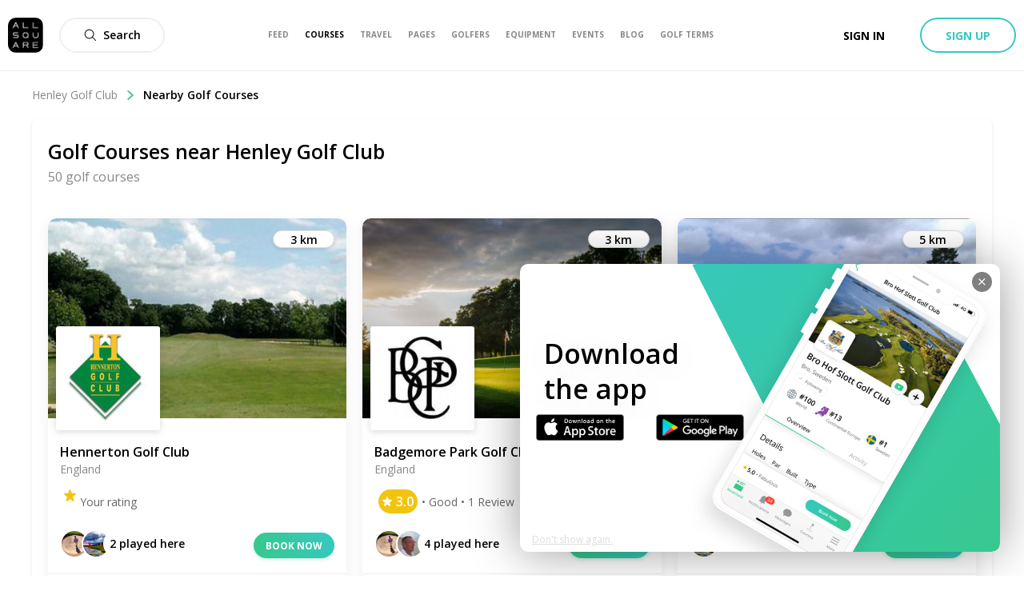

--- FILE ---
content_type: text/html; charset=utf-8
request_url: https://www.allsquaregolf.com/golf-courses/england/henley-golf-club-24477/courses
body_size: 24355
content:
<!DOCTYPE html><html lang="en"><head><meta charSet="utf-8"/><meta name="viewport" content="width=device-width, initial-scale=1, minimum-scale=1, maximum-scale=1, user-scalable=no"/><meta name="robots" content="noindex"/><title>Nearby Courses | Henley Golf Club | All Square Golf</title><meta name="description" content="Discover the nearest golf courses next to Henley Golf Club in England"/><meta name="title" content="Nearby Courses | Henley Golf Club | All Square Golf"/><link rel="canonical" href="https://www.allsquaregolf.com/golf-courses/england/henley-golf-club-24477/courses"/><meta property="og:title" content="Nearby Courses | Henley Golf Club | All Square Golf"/><meta property="og:description" content="Discover the nearest golf courses next to Henley Golf Club in England"/><meta property="og:url" content="https://www.allsquaregolf.com/golf-courses/england/henley-golf-club-24477/courses"/><meta property="og:image" content="https://cdn.allsquaregolf.com/pictures/pictures/000/047/215/large/henley_golf_club_cover_picture.jpg"/><meta property="og:image:width" content="320"/><meta property="og:image:height" content="320"/><meta property="og:image:url" content="https://cdn.allsquaregolf.com/pictures/pictures/000/047/215/large/henley_golf_club_cover_picture.jpg"/><meta property="og:type" content="place"/><meta property="pg:site_name" content="allsquaregolf.com"/><meta property="fb:app_id" content="233694973475124"/><meta name="next-head-count" content="17"/><meta http-equiv="X-UA-Compatible" content="IE=edge"/><link rel="apple-touch-icon" sizes="57x57" href="/static/assets/favicon/apple-icon-57x57.png"/><link rel="apple-touch-icon" sizes="60x60" href="/static/assets/favicon/apple-icon-60x60.png"/><link rel="apple-touch-icon" sizes="72x72" href="/static/assets/favicon/apple-icon-72x72.png"/><link rel="apple-touch-icon" sizes="76x76" href="/static/assets/favicon/apple-icon-76x76.png"/><link rel="apple-touch-icon" sizes="114x114" href="/static/assets/favicon/apple-icon-114x114.png"/><link rel="apple-touch-icon" sizes="120x120" href="/static/assets/favicon/apple-icon-120x120.png"/><link rel="apple-touch-icon" sizes="144x144" href="/static/assets/favicon/apple-icon-144x144.png"/><link rel="apple-touch-icon" sizes="152x152" href="/static/assets/favicon/apple-icon-152x152.png"/><link rel="apple-touch-icon" sizes="180x180" href="/static/assets/favicon/apple-icon-180x180.png"/><link rel="icon" type="image/png" sizes="16x16" href="/static/assets/favicon/favicon-16x16.png"/><link rel="icon" type="image/png" sizes="32x32" href="/static/assets/favicon/favicon-32x32.png"/><link rel="icon" type="image/png" sizes="96x96" href="/static/assets/favicon/favicon-96x96.png"/><link rel="icon" type="image/png" sizes="192x192" href="/static/assets/favicon/android-icon-192x192.png"/><meta name="msapplication-TileColor" content="#ffffff"/><meta name="msapplication-TileImage" content="/static/assets/favicon/ms-icon-144x144.png"/><meta name="theme-color" content="#ffffff"/><link rel="manifest" href="/static/manifest.json"/><meta name="apple-itunes-app" content="app-id=793801635"/><meta name="yandex-verification" content="74afcef8a3a464ef"/><link rel="shortcut icon" type="image/png" href="/static/favicon.png"/><meta name="p:domain_verify" content="0a5a8529c1bf7c99ab3d4c383ea1420a"/><meta name="msvalidate.01" content="C3AD9C69B4405ECE813F7DFCFB806325"/><link rel="preconnect" href="https://fonts.gstatic.com" crossorigin /><link rel="preload" href="/_next/static/css/80e7275fcde73a95.css" as="style"/><link rel="stylesheet" href="/_next/static/css/80e7275fcde73a95.css" data-n-g=""/><link rel="preload" href="/_next/static/css/6961bc98eb9a5e65.css" as="style"/><link rel="stylesheet" href="/_next/static/css/6961bc98eb9a5e65.css" data-n-p=""/><noscript data-n-css=""></noscript><script defer="" nomodule="" src="/_next/static/chunks/polyfills-5cd94c89d3acac5f.js"></script><script src="/_next/static/chunks/webpack-98248446a59f3f8a.js" defer=""></script><script src="/_next/static/chunks/framework-4a9e9d5071d676b1.js" defer=""></script><script src="/_next/static/chunks/main-339de6c6280cb5e5.js" defer=""></script><script src="/_next/static/chunks/pages/_app-72adc84710a0b39f.js" defer=""></script><script src="/_next/static/chunks/7569-fe0155c39b8d58db.js" defer=""></script><script src="/_next/static/chunks/323-504eaac9b812b8b7.js" defer=""></script><script src="/_next/static/chunks/pages/golf-courses/%5Bcountry%5D/%5Bslug%5D/courses-63062a1a1d2556b8.js" defer=""></script><script src="/_next/static/l5SdYvPq-PBQgEuf1aLi1/_buildManifest.js" defer=""></script><script src="/_next/static/l5SdYvPq-PBQgEuf1aLi1/_ssgManifest.js" defer=""></script><script src="/_next/static/l5SdYvPq-PBQgEuf1aLi1/_middlewareManifest.js" defer=""></script><style data-href="https://fonts.googleapis.com/css?family=Open+Sans:300,400,600,700,800&display=swap">@font-face{font-family:'Open Sans';font-style:normal;font-weight:300;font-stretch:normal;font-display:swap;src:url(https://fonts.gstatic.com/l/font?kit=memSYaGs126MiZpBA-UvWbX2vVnXBbObj2OVZyOOSr4dVJWUgsiH0B4gaVQ&skey=62c1cbfccc78b4b2&v=v44) format('woff')}@font-face{font-family:'Open Sans';font-style:normal;font-weight:400;font-stretch:normal;font-display:swap;src:url(https://fonts.gstatic.com/l/font?kit=memSYaGs126MiZpBA-UvWbX2vVnXBbObj2OVZyOOSr4dVJWUgsjZ0B4gaVQ&skey=62c1cbfccc78b4b2&v=v44) format('woff')}@font-face{font-family:'Open Sans';font-style:normal;font-weight:600;font-stretch:normal;font-display:swap;src:url(https://fonts.gstatic.com/l/font?kit=memSYaGs126MiZpBA-UvWbX2vVnXBbObj2OVZyOOSr4dVJWUgsgH1x4gaVQ&skey=62c1cbfccc78b4b2&v=v44) format('woff')}@font-face{font-family:'Open Sans';font-style:normal;font-weight:700;font-stretch:normal;font-display:swap;src:url(https://fonts.gstatic.com/l/font?kit=memSYaGs126MiZpBA-UvWbX2vVnXBbObj2OVZyOOSr4dVJWUgsg-1x4gaVQ&skey=62c1cbfccc78b4b2&v=v44) format('woff')}@font-face{font-family:'Open Sans';font-style:normal;font-weight:800;font-stretch:normal;font-display:swap;src:url(https://fonts.gstatic.com/l/font?kit=memSYaGs126MiZpBA-UvWbX2vVnXBbObj2OVZyOOSr4dVJWUgshZ1x4gaVQ&skey=62c1cbfccc78b4b2&v=v44) format('woff')}@font-face{font-family:'Open Sans';font-style:normal;font-weight:300;font-stretch:100%;font-display:swap;src:url(https://fonts.gstatic.com/s/opensans/v44/memvYaGs126MiZpBA-UvWbX2vVnXBbObj2OVTSKmu0SC55K5gw.woff2) format('woff2');unicode-range:U+0460-052F,U+1C80-1C8A,U+20B4,U+2DE0-2DFF,U+A640-A69F,U+FE2E-FE2F}@font-face{font-family:'Open Sans';font-style:normal;font-weight:300;font-stretch:100%;font-display:swap;src:url(https://fonts.gstatic.com/s/opensans/v44/memvYaGs126MiZpBA-UvWbX2vVnXBbObj2OVTSumu0SC55K5gw.woff2) format('woff2');unicode-range:U+0301,U+0400-045F,U+0490-0491,U+04B0-04B1,U+2116}@font-face{font-family:'Open Sans';font-style:normal;font-weight:300;font-stretch:100%;font-display:swap;src:url(https://fonts.gstatic.com/s/opensans/v44/memvYaGs126MiZpBA-UvWbX2vVnXBbObj2OVTSOmu0SC55K5gw.woff2) format('woff2');unicode-range:U+1F00-1FFF}@font-face{font-family:'Open Sans';font-style:normal;font-weight:300;font-stretch:100%;font-display:swap;src:url(https://fonts.gstatic.com/s/opensans/v44/memvYaGs126MiZpBA-UvWbX2vVnXBbObj2OVTSymu0SC55K5gw.woff2) format('woff2');unicode-range:U+0370-0377,U+037A-037F,U+0384-038A,U+038C,U+038E-03A1,U+03A3-03FF}@font-face{font-family:'Open Sans';font-style:normal;font-weight:300;font-stretch:100%;font-display:swap;src:url(https://fonts.gstatic.com/s/opensans/v44/memvYaGs126MiZpBA-UvWbX2vVnXBbObj2OVTS2mu0SC55K5gw.woff2) format('woff2');unicode-range:U+0307-0308,U+0590-05FF,U+200C-2010,U+20AA,U+25CC,U+FB1D-FB4F}@font-face{font-family:'Open Sans';font-style:normal;font-weight:300;font-stretch:100%;font-display:swap;src:url(https://fonts.gstatic.com/s/opensans/v44/memvYaGs126MiZpBA-UvWbX2vVnXBbObj2OVTVOmu0SC55K5gw.woff2) format('woff2');unicode-range:U+0302-0303,U+0305,U+0307-0308,U+0310,U+0312,U+0315,U+031A,U+0326-0327,U+032C,U+032F-0330,U+0332-0333,U+0338,U+033A,U+0346,U+034D,U+0391-03A1,U+03A3-03A9,U+03B1-03C9,U+03D1,U+03D5-03D6,U+03F0-03F1,U+03F4-03F5,U+2016-2017,U+2034-2038,U+203C,U+2040,U+2043,U+2047,U+2050,U+2057,U+205F,U+2070-2071,U+2074-208E,U+2090-209C,U+20D0-20DC,U+20E1,U+20E5-20EF,U+2100-2112,U+2114-2115,U+2117-2121,U+2123-214F,U+2190,U+2192,U+2194-21AE,U+21B0-21E5,U+21F1-21F2,U+21F4-2211,U+2213-2214,U+2216-22FF,U+2308-230B,U+2310,U+2319,U+231C-2321,U+2336-237A,U+237C,U+2395,U+239B-23B7,U+23D0,U+23DC-23E1,U+2474-2475,U+25AF,U+25B3,U+25B7,U+25BD,U+25C1,U+25CA,U+25CC,U+25FB,U+266D-266F,U+27C0-27FF,U+2900-2AFF,U+2B0E-2B11,U+2B30-2B4C,U+2BFE,U+3030,U+FF5B,U+FF5D,U+1D400-1D7FF,U+1EE00-1EEFF}@font-face{font-family:'Open Sans';font-style:normal;font-weight:300;font-stretch:100%;font-display:swap;src:url(https://fonts.gstatic.com/s/opensans/v44/memvYaGs126MiZpBA-UvWbX2vVnXBbObj2OVTUGmu0SC55K5gw.woff2) format('woff2');unicode-range:U+0001-000C,U+000E-001F,U+007F-009F,U+20DD-20E0,U+20E2-20E4,U+2150-218F,U+2190,U+2192,U+2194-2199,U+21AF,U+21E6-21F0,U+21F3,U+2218-2219,U+2299,U+22C4-22C6,U+2300-243F,U+2440-244A,U+2460-24FF,U+25A0-27BF,U+2800-28FF,U+2921-2922,U+2981,U+29BF,U+29EB,U+2B00-2BFF,U+4DC0-4DFF,U+FFF9-FFFB,U+10140-1018E,U+10190-1019C,U+101A0,U+101D0-101FD,U+102E0-102FB,U+10E60-10E7E,U+1D2C0-1D2D3,U+1D2E0-1D37F,U+1F000-1F0FF,U+1F100-1F1AD,U+1F1E6-1F1FF,U+1F30D-1F30F,U+1F315,U+1F31C,U+1F31E,U+1F320-1F32C,U+1F336,U+1F378,U+1F37D,U+1F382,U+1F393-1F39F,U+1F3A7-1F3A8,U+1F3AC-1F3AF,U+1F3C2,U+1F3C4-1F3C6,U+1F3CA-1F3CE,U+1F3D4-1F3E0,U+1F3ED,U+1F3F1-1F3F3,U+1F3F5-1F3F7,U+1F408,U+1F415,U+1F41F,U+1F426,U+1F43F,U+1F441-1F442,U+1F444,U+1F446-1F449,U+1F44C-1F44E,U+1F453,U+1F46A,U+1F47D,U+1F4A3,U+1F4B0,U+1F4B3,U+1F4B9,U+1F4BB,U+1F4BF,U+1F4C8-1F4CB,U+1F4D6,U+1F4DA,U+1F4DF,U+1F4E3-1F4E6,U+1F4EA-1F4ED,U+1F4F7,U+1F4F9-1F4FB,U+1F4FD-1F4FE,U+1F503,U+1F507-1F50B,U+1F50D,U+1F512-1F513,U+1F53E-1F54A,U+1F54F-1F5FA,U+1F610,U+1F650-1F67F,U+1F687,U+1F68D,U+1F691,U+1F694,U+1F698,U+1F6AD,U+1F6B2,U+1F6B9-1F6BA,U+1F6BC,U+1F6C6-1F6CF,U+1F6D3-1F6D7,U+1F6E0-1F6EA,U+1F6F0-1F6F3,U+1F6F7-1F6FC,U+1F700-1F7FF,U+1F800-1F80B,U+1F810-1F847,U+1F850-1F859,U+1F860-1F887,U+1F890-1F8AD,U+1F8B0-1F8BB,U+1F8C0-1F8C1,U+1F900-1F90B,U+1F93B,U+1F946,U+1F984,U+1F996,U+1F9E9,U+1FA00-1FA6F,U+1FA70-1FA7C,U+1FA80-1FA89,U+1FA8F-1FAC6,U+1FACE-1FADC,U+1FADF-1FAE9,U+1FAF0-1FAF8,U+1FB00-1FBFF}@font-face{font-family:'Open Sans';font-style:normal;font-weight:300;font-stretch:100%;font-display:swap;src:url(https://fonts.gstatic.com/s/opensans/v44/memvYaGs126MiZpBA-UvWbX2vVnXBbObj2OVTSCmu0SC55K5gw.woff2) format('woff2');unicode-range:U+0102-0103,U+0110-0111,U+0128-0129,U+0168-0169,U+01A0-01A1,U+01AF-01B0,U+0300-0301,U+0303-0304,U+0308-0309,U+0323,U+0329,U+1EA0-1EF9,U+20AB}@font-face{font-family:'Open Sans';font-style:normal;font-weight:300;font-stretch:100%;font-display:swap;src:url(https://fonts.gstatic.com/s/opensans/v44/memvYaGs126MiZpBA-UvWbX2vVnXBbObj2OVTSGmu0SC55K5gw.woff2) format('woff2');unicode-range:U+0100-02BA,U+02BD-02C5,U+02C7-02CC,U+02CE-02D7,U+02DD-02FF,U+0304,U+0308,U+0329,U+1D00-1DBF,U+1E00-1E9F,U+1EF2-1EFF,U+2020,U+20A0-20AB,U+20AD-20C0,U+2113,U+2C60-2C7F,U+A720-A7FF}@font-face{font-family:'Open Sans';font-style:normal;font-weight:300;font-stretch:100%;font-display:swap;src:url(https://fonts.gstatic.com/s/opensans/v44/memvYaGs126MiZpBA-UvWbX2vVnXBbObj2OVTS-mu0SC55I.woff2) format('woff2');unicode-range:U+0000-00FF,U+0131,U+0152-0153,U+02BB-02BC,U+02C6,U+02DA,U+02DC,U+0304,U+0308,U+0329,U+2000-206F,U+20AC,U+2122,U+2191,U+2193,U+2212,U+2215,U+FEFF,U+FFFD}@font-face{font-family:'Open Sans';font-style:normal;font-weight:400;font-stretch:100%;font-display:swap;src:url(https://fonts.gstatic.com/s/opensans/v44/memvYaGs126MiZpBA-UvWbX2vVnXBbObj2OVTSKmu0SC55K5gw.woff2) format('woff2');unicode-range:U+0460-052F,U+1C80-1C8A,U+20B4,U+2DE0-2DFF,U+A640-A69F,U+FE2E-FE2F}@font-face{font-family:'Open Sans';font-style:normal;font-weight:400;font-stretch:100%;font-display:swap;src:url(https://fonts.gstatic.com/s/opensans/v44/memvYaGs126MiZpBA-UvWbX2vVnXBbObj2OVTSumu0SC55K5gw.woff2) format('woff2');unicode-range:U+0301,U+0400-045F,U+0490-0491,U+04B0-04B1,U+2116}@font-face{font-family:'Open Sans';font-style:normal;font-weight:400;font-stretch:100%;font-display:swap;src:url(https://fonts.gstatic.com/s/opensans/v44/memvYaGs126MiZpBA-UvWbX2vVnXBbObj2OVTSOmu0SC55K5gw.woff2) format('woff2');unicode-range:U+1F00-1FFF}@font-face{font-family:'Open Sans';font-style:normal;font-weight:400;font-stretch:100%;font-display:swap;src:url(https://fonts.gstatic.com/s/opensans/v44/memvYaGs126MiZpBA-UvWbX2vVnXBbObj2OVTSymu0SC55K5gw.woff2) format('woff2');unicode-range:U+0370-0377,U+037A-037F,U+0384-038A,U+038C,U+038E-03A1,U+03A3-03FF}@font-face{font-family:'Open Sans';font-style:normal;font-weight:400;font-stretch:100%;font-display:swap;src:url(https://fonts.gstatic.com/s/opensans/v44/memvYaGs126MiZpBA-UvWbX2vVnXBbObj2OVTS2mu0SC55K5gw.woff2) format('woff2');unicode-range:U+0307-0308,U+0590-05FF,U+200C-2010,U+20AA,U+25CC,U+FB1D-FB4F}@font-face{font-family:'Open Sans';font-style:normal;font-weight:400;font-stretch:100%;font-display:swap;src:url(https://fonts.gstatic.com/s/opensans/v44/memvYaGs126MiZpBA-UvWbX2vVnXBbObj2OVTVOmu0SC55K5gw.woff2) format('woff2');unicode-range:U+0302-0303,U+0305,U+0307-0308,U+0310,U+0312,U+0315,U+031A,U+0326-0327,U+032C,U+032F-0330,U+0332-0333,U+0338,U+033A,U+0346,U+034D,U+0391-03A1,U+03A3-03A9,U+03B1-03C9,U+03D1,U+03D5-03D6,U+03F0-03F1,U+03F4-03F5,U+2016-2017,U+2034-2038,U+203C,U+2040,U+2043,U+2047,U+2050,U+2057,U+205F,U+2070-2071,U+2074-208E,U+2090-209C,U+20D0-20DC,U+20E1,U+20E5-20EF,U+2100-2112,U+2114-2115,U+2117-2121,U+2123-214F,U+2190,U+2192,U+2194-21AE,U+21B0-21E5,U+21F1-21F2,U+21F4-2211,U+2213-2214,U+2216-22FF,U+2308-230B,U+2310,U+2319,U+231C-2321,U+2336-237A,U+237C,U+2395,U+239B-23B7,U+23D0,U+23DC-23E1,U+2474-2475,U+25AF,U+25B3,U+25B7,U+25BD,U+25C1,U+25CA,U+25CC,U+25FB,U+266D-266F,U+27C0-27FF,U+2900-2AFF,U+2B0E-2B11,U+2B30-2B4C,U+2BFE,U+3030,U+FF5B,U+FF5D,U+1D400-1D7FF,U+1EE00-1EEFF}@font-face{font-family:'Open Sans';font-style:normal;font-weight:400;font-stretch:100%;font-display:swap;src:url(https://fonts.gstatic.com/s/opensans/v44/memvYaGs126MiZpBA-UvWbX2vVnXBbObj2OVTUGmu0SC55K5gw.woff2) format('woff2');unicode-range:U+0001-000C,U+000E-001F,U+007F-009F,U+20DD-20E0,U+20E2-20E4,U+2150-218F,U+2190,U+2192,U+2194-2199,U+21AF,U+21E6-21F0,U+21F3,U+2218-2219,U+2299,U+22C4-22C6,U+2300-243F,U+2440-244A,U+2460-24FF,U+25A0-27BF,U+2800-28FF,U+2921-2922,U+2981,U+29BF,U+29EB,U+2B00-2BFF,U+4DC0-4DFF,U+FFF9-FFFB,U+10140-1018E,U+10190-1019C,U+101A0,U+101D0-101FD,U+102E0-102FB,U+10E60-10E7E,U+1D2C0-1D2D3,U+1D2E0-1D37F,U+1F000-1F0FF,U+1F100-1F1AD,U+1F1E6-1F1FF,U+1F30D-1F30F,U+1F315,U+1F31C,U+1F31E,U+1F320-1F32C,U+1F336,U+1F378,U+1F37D,U+1F382,U+1F393-1F39F,U+1F3A7-1F3A8,U+1F3AC-1F3AF,U+1F3C2,U+1F3C4-1F3C6,U+1F3CA-1F3CE,U+1F3D4-1F3E0,U+1F3ED,U+1F3F1-1F3F3,U+1F3F5-1F3F7,U+1F408,U+1F415,U+1F41F,U+1F426,U+1F43F,U+1F441-1F442,U+1F444,U+1F446-1F449,U+1F44C-1F44E,U+1F453,U+1F46A,U+1F47D,U+1F4A3,U+1F4B0,U+1F4B3,U+1F4B9,U+1F4BB,U+1F4BF,U+1F4C8-1F4CB,U+1F4D6,U+1F4DA,U+1F4DF,U+1F4E3-1F4E6,U+1F4EA-1F4ED,U+1F4F7,U+1F4F9-1F4FB,U+1F4FD-1F4FE,U+1F503,U+1F507-1F50B,U+1F50D,U+1F512-1F513,U+1F53E-1F54A,U+1F54F-1F5FA,U+1F610,U+1F650-1F67F,U+1F687,U+1F68D,U+1F691,U+1F694,U+1F698,U+1F6AD,U+1F6B2,U+1F6B9-1F6BA,U+1F6BC,U+1F6C6-1F6CF,U+1F6D3-1F6D7,U+1F6E0-1F6EA,U+1F6F0-1F6F3,U+1F6F7-1F6FC,U+1F700-1F7FF,U+1F800-1F80B,U+1F810-1F847,U+1F850-1F859,U+1F860-1F887,U+1F890-1F8AD,U+1F8B0-1F8BB,U+1F8C0-1F8C1,U+1F900-1F90B,U+1F93B,U+1F946,U+1F984,U+1F996,U+1F9E9,U+1FA00-1FA6F,U+1FA70-1FA7C,U+1FA80-1FA89,U+1FA8F-1FAC6,U+1FACE-1FADC,U+1FADF-1FAE9,U+1FAF0-1FAF8,U+1FB00-1FBFF}@font-face{font-family:'Open Sans';font-style:normal;font-weight:400;font-stretch:100%;font-display:swap;src:url(https://fonts.gstatic.com/s/opensans/v44/memvYaGs126MiZpBA-UvWbX2vVnXBbObj2OVTSCmu0SC55K5gw.woff2) format('woff2');unicode-range:U+0102-0103,U+0110-0111,U+0128-0129,U+0168-0169,U+01A0-01A1,U+01AF-01B0,U+0300-0301,U+0303-0304,U+0308-0309,U+0323,U+0329,U+1EA0-1EF9,U+20AB}@font-face{font-family:'Open Sans';font-style:normal;font-weight:400;font-stretch:100%;font-display:swap;src:url(https://fonts.gstatic.com/s/opensans/v44/memvYaGs126MiZpBA-UvWbX2vVnXBbObj2OVTSGmu0SC55K5gw.woff2) format('woff2');unicode-range:U+0100-02BA,U+02BD-02C5,U+02C7-02CC,U+02CE-02D7,U+02DD-02FF,U+0304,U+0308,U+0329,U+1D00-1DBF,U+1E00-1E9F,U+1EF2-1EFF,U+2020,U+20A0-20AB,U+20AD-20C0,U+2113,U+2C60-2C7F,U+A720-A7FF}@font-face{font-family:'Open Sans';font-style:normal;font-weight:400;font-stretch:100%;font-display:swap;src:url(https://fonts.gstatic.com/s/opensans/v44/memvYaGs126MiZpBA-UvWbX2vVnXBbObj2OVTS-mu0SC55I.woff2) format('woff2');unicode-range:U+0000-00FF,U+0131,U+0152-0153,U+02BB-02BC,U+02C6,U+02DA,U+02DC,U+0304,U+0308,U+0329,U+2000-206F,U+20AC,U+2122,U+2191,U+2193,U+2212,U+2215,U+FEFF,U+FFFD}@font-face{font-family:'Open Sans';font-style:normal;font-weight:600;font-stretch:100%;font-display:swap;src:url(https://fonts.gstatic.com/s/opensans/v44/memvYaGs126MiZpBA-UvWbX2vVnXBbObj2OVTSKmu0SC55K5gw.woff2) format('woff2');unicode-range:U+0460-052F,U+1C80-1C8A,U+20B4,U+2DE0-2DFF,U+A640-A69F,U+FE2E-FE2F}@font-face{font-family:'Open Sans';font-style:normal;font-weight:600;font-stretch:100%;font-display:swap;src:url(https://fonts.gstatic.com/s/opensans/v44/memvYaGs126MiZpBA-UvWbX2vVnXBbObj2OVTSumu0SC55K5gw.woff2) format('woff2');unicode-range:U+0301,U+0400-045F,U+0490-0491,U+04B0-04B1,U+2116}@font-face{font-family:'Open Sans';font-style:normal;font-weight:600;font-stretch:100%;font-display:swap;src:url(https://fonts.gstatic.com/s/opensans/v44/memvYaGs126MiZpBA-UvWbX2vVnXBbObj2OVTSOmu0SC55K5gw.woff2) format('woff2');unicode-range:U+1F00-1FFF}@font-face{font-family:'Open Sans';font-style:normal;font-weight:600;font-stretch:100%;font-display:swap;src:url(https://fonts.gstatic.com/s/opensans/v44/memvYaGs126MiZpBA-UvWbX2vVnXBbObj2OVTSymu0SC55K5gw.woff2) format('woff2');unicode-range:U+0370-0377,U+037A-037F,U+0384-038A,U+038C,U+038E-03A1,U+03A3-03FF}@font-face{font-family:'Open Sans';font-style:normal;font-weight:600;font-stretch:100%;font-display:swap;src:url(https://fonts.gstatic.com/s/opensans/v44/memvYaGs126MiZpBA-UvWbX2vVnXBbObj2OVTS2mu0SC55K5gw.woff2) format('woff2');unicode-range:U+0307-0308,U+0590-05FF,U+200C-2010,U+20AA,U+25CC,U+FB1D-FB4F}@font-face{font-family:'Open Sans';font-style:normal;font-weight:600;font-stretch:100%;font-display:swap;src:url(https://fonts.gstatic.com/s/opensans/v44/memvYaGs126MiZpBA-UvWbX2vVnXBbObj2OVTVOmu0SC55K5gw.woff2) format('woff2');unicode-range:U+0302-0303,U+0305,U+0307-0308,U+0310,U+0312,U+0315,U+031A,U+0326-0327,U+032C,U+032F-0330,U+0332-0333,U+0338,U+033A,U+0346,U+034D,U+0391-03A1,U+03A3-03A9,U+03B1-03C9,U+03D1,U+03D5-03D6,U+03F0-03F1,U+03F4-03F5,U+2016-2017,U+2034-2038,U+203C,U+2040,U+2043,U+2047,U+2050,U+2057,U+205F,U+2070-2071,U+2074-208E,U+2090-209C,U+20D0-20DC,U+20E1,U+20E5-20EF,U+2100-2112,U+2114-2115,U+2117-2121,U+2123-214F,U+2190,U+2192,U+2194-21AE,U+21B0-21E5,U+21F1-21F2,U+21F4-2211,U+2213-2214,U+2216-22FF,U+2308-230B,U+2310,U+2319,U+231C-2321,U+2336-237A,U+237C,U+2395,U+239B-23B7,U+23D0,U+23DC-23E1,U+2474-2475,U+25AF,U+25B3,U+25B7,U+25BD,U+25C1,U+25CA,U+25CC,U+25FB,U+266D-266F,U+27C0-27FF,U+2900-2AFF,U+2B0E-2B11,U+2B30-2B4C,U+2BFE,U+3030,U+FF5B,U+FF5D,U+1D400-1D7FF,U+1EE00-1EEFF}@font-face{font-family:'Open Sans';font-style:normal;font-weight:600;font-stretch:100%;font-display:swap;src:url(https://fonts.gstatic.com/s/opensans/v44/memvYaGs126MiZpBA-UvWbX2vVnXBbObj2OVTUGmu0SC55K5gw.woff2) format('woff2');unicode-range:U+0001-000C,U+000E-001F,U+007F-009F,U+20DD-20E0,U+20E2-20E4,U+2150-218F,U+2190,U+2192,U+2194-2199,U+21AF,U+21E6-21F0,U+21F3,U+2218-2219,U+2299,U+22C4-22C6,U+2300-243F,U+2440-244A,U+2460-24FF,U+25A0-27BF,U+2800-28FF,U+2921-2922,U+2981,U+29BF,U+29EB,U+2B00-2BFF,U+4DC0-4DFF,U+FFF9-FFFB,U+10140-1018E,U+10190-1019C,U+101A0,U+101D0-101FD,U+102E0-102FB,U+10E60-10E7E,U+1D2C0-1D2D3,U+1D2E0-1D37F,U+1F000-1F0FF,U+1F100-1F1AD,U+1F1E6-1F1FF,U+1F30D-1F30F,U+1F315,U+1F31C,U+1F31E,U+1F320-1F32C,U+1F336,U+1F378,U+1F37D,U+1F382,U+1F393-1F39F,U+1F3A7-1F3A8,U+1F3AC-1F3AF,U+1F3C2,U+1F3C4-1F3C6,U+1F3CA-1F3CE,U+1F3D4-1F3E0,U+1F3ED,U+1F3F1-1F3F3,U+1F3F5-1F3F7,U+1F408,U+1F415,U+1F41F,U+1F426,U+1F43F,U+1F441-1F442,U+1F444,U+1F446-1F449,U+1F44C-1F44E,U+1F453,U+1F46A,U+1F47D,U+1F4A3,U+1F4B0,U+1F4B3,U+1F4B9,U+1F4BB,U+1F4BF,U+1F4C8-1F4CB,U+1F4D6,U+1F4DA,U+1F4DF,U+1F4E3-1F4E6,U+1F4EA-1F4ED,U+1F4F7,U+1F4F9-1F4FB,U+1F4FD-1F4FE,U+1F503,U+1F507-1F50B,U+1F50D,U+1F512-1F513,U+1F53E-1F54A,U+1F54F-1F5FA,U+1F610,U+1F650-1F67F,U+1F687,U+1F68D,U+1F691,U+1F694,U+1F698,U+1F6AD,U+1F6B2,U+1F6B9-1F6BA,U+1F6BC,U+1F6C6-1F6CF,U+1F6D3-1F6D7,U+1F6E0-1F6EA,U+1F6F0-1F6F3,U+1F6F7-1F6FC,U+1F700-1F7FF,U+1F800-1F80B,U+1F810-1F847,U+1F850-1F859,U+1F860-1F887,U+1F890-1F8AD,U+1F8B0-1F8BB,U+1F8C0-1F8C1,U+1F900-1F90B,U+1F93B,U+1F946,U+1F984,U+1F996,U+1F9E9,U+1FA00-1FA6F,U+1FA70-1FA7C,U+1FA80-1FA89,U+1FA8F-1FAC6,U+1FACE-1FADC,U+1FADF-1FAE9,U+1FAF0-1FAF8,U+1FB00-1FBFF}@font-face{font-family:'Open Sans';font-style:normal;font-weight:600;font-stretch:100%;font-display:swap;src:url(https://fonts.gstatic.com/s/opensans/v44/memvYaGs126MiZpBA-UvWbX2vVnXBbObj2OVTSCmu0SC55K5gw.woff2) format('woff2');unicode-range:U+0102-0103,U+0110-0111,U+0128-0129,U+0168-0169,U+01A0-01A1,U+01AF-01B0,U+0300-0301,U+0303-0304,U+0308-0309,U+0323,U+0329,U+1EA0-1EF9,U+20AB}@font-face{font-family:'Open Sans';font-style:normal;font-weight:600;font-stretch:100%;font-display:swap;src:url(https://fonts.gstatic.com/s/opensans/v44/memvYaGs126MiZpBA-UvWbX2vVnXBbObj2OVTSGmu0SC55K5gw.woff2) format('woff2');unicode-range:U+0100-02BA,U+02BD-02C5,U+02C7-02CC,U+02CE-02D7,U+02DD-02FF,U+0304,U+0308,U+0329,U+1D00-1DBF,U+1E00-1E9F,U+1EF2-1EFF,U+2020,U+20A0-20AB,U+20AD-20C0,U+2113,U+2C60-2C7F,U+A720-A7FF}@font-face{font-family:'Open Sans';font-style:normal;font-weight:600;font-stretch:100%;font-display:swap;src:url(https://fonts.gstatic.com/s/opensans/v44/memvYaGs126MiZpBA-UvWbX2vVnXBbObj2OVTS-mu0SC55I.woff2) format('woff2');unicode-range:U+0000-00FF,U+0131,U+0152-0153,U+02BB-02BC,U+02C6,U+02DA,U+02DC,U+0304,U+0308,U+0329,U+2000-206F,U+20AC,U+2122,U+2191,U+2193,U+2212,U+2215,U+FEFF,U+FFFD}@font-face{font-family:'Open Sans';font-style:normal;font-weight:700;font-stretch:100%;font-display:swap;src:url(https://fonts.gstatic.com/s/opensans/v44/memvYaGs126MiZpBA-UvWbX2vVnXBbObj2OVTSKmu0SC55K5gw.woff2) format('woff2');unicode-range:U+0460-052F,U+1C80-1C8A,U+20B4,U+2DE0-2DFF,U+A640-A69F,U+FE2E-FE2F}@font-face{font-family:'Open Sans';font-style:normal;font-weight:700;font-stretch:100%;font-display:swap;src:url(https://fonts.gstatic.com/s/opensans/v44/memvYaGs126MiZpBA-UvWbX2vVnXBbObj2OVTSumu0SC55K5gw.woff2) format('woff2');unicode-range:U+0301,U+0400-045F,U+0490-0491,U+04B0-04B1,U+2116}@font-face{font-family:'Open Sans';font-style:normal;font-weight:700;font-stretch:100%;font-display:swap;src:url(https://fonts.gstatic.com/s/opensans/v44/memvYaGs126MiZpBA-UvWbX2vVnXBbObj2OVTSOmu0SC55K5gw.woff2) format('woff2');unicode-range:U+1F00-1FFF}@font-face{font-family:'Open Sans';font-style:normal;font-weight:700;font-stretch:100%;font-display:swap;src:url(https://fonts.gstatic.com/s/opensans/v44/memvYaGs126MiZpBA-UvWbX2vVnXBbObj2OVTSymu0SC55K5gw.woff2) format('woff2');unicode-range:U+0370-0377,U+037A-037F,U+0384-038A,U+038C,U+038E-03A1,U+03A3-03FF}@font-face{font-family:'Open Sans';font-style:normal;font-weight:700;font-stretch:100%;font-display:swap;src:url(https://fonts.gstatic.com/s/opensans/v44/memvYaGs126MiZpBA-UvWbX2vVnXBbObj2OVTS2mu0SC55K5gw.woff2) format('woff2');unicode-range:U+0307-0308,U+0590-05FF,U+200C-2010,U+20AA,U+25CC,U+FB1D-FB4F}@font-face{font-family:'Open Sans';font-style:normal;font-weight:700;font-stretch:100%;font-display:swap;src:url(https://fonts.gstatic.com/s/opensans/v44/memvYaGs126MiZpBA-UvWbX2vVnXBbObj2OVTVOmu0SC55K5gw.woff2) format('woff2');unicode-range:U+0302-0303,U+0305,U+0307-0308,U+0310,U+0312,U+0315,U+031A,U+0326-0327,U+032C,U+032F-0330,U+0332-0333,U+0338,U+033A,U+0346,U+034D,U+0391-03A1,U+03A3-03A9,U+03B1-03C9,U+03D1,U+03D5-03D6,U+03F0-03F1,U+03F4-03F5,U+2016-2017,U+2034-2038,U+203C,U+2040,U+2043,U+2047,U+2050,U+2057,U+205F,U+2070-2071,U+2074-208E,U+2090-209C,U+20D0-20DC,U+20E1,U+20E5-20EF,U+2100-2112,U+2114-2115,U+2117-2121,U+2123-214F,U+2190,U+2192,U+2194-21AE,U+21B0-21E5,U+21F1-21F2,U+21F4-2211,U+2213-2214,U+2216-22FF,U+2308-230B,U+2310,U+2319,U+231C-2321,U+2336-237A,U+237C,U+2395,U+239B-23B7,U+23D0,U+23DC-23E1,U+2474-2475,U+25AF,U+25B3,U+25B7,U+25BD,U+25C1,U+25CA,U+25CC,U+25FB,U+266D-266F,U+27C0-27FF,U+2900-2AFF,U+2B0E-2B11,U+2B30-2B4C,U+2BFE,U+3030,U+FF5B,U+FF5D,U+1D400-1D7FF,U+1EE00-1EEFF}@font-face{font-family:'Open Sans';font-style:normal;font-weight:700;font-stretch:100%;font-display:swap;src:url(https://fonts.gstatic.com/s/opensans/v44/memvYaGs126MiZpBA-UvWbX2vVnXBbObj2OVTUGmu0SC55K5gw.woff2) format('woff2');unicode-range:U+0001-000C,U+000E-001F,U+007F-009F,U+20DD-20E0,U+20E2-20E4,U+2150-218F,U+2190,U+2192,U+2194-2199,U+21AF,U+21E6-21F0,U+21F3,U+2218-2219,U+2299,U+22C4-22C6,U+2300-243F,U+2440-244A,U+2460-24FF,U+25A0-27BF,U+2800-28FF,U+2921-2922,U+2981,U+29BF,U+29EB,U+2B00-2BFF,U+4DC0-4DFF,U+FFF9-FFFB,U+10140-1018E,U+10190-1019C,U+101A0,U+101D0-101FD,U+102E0-102FB,U+10E60-10E7E,U+1D2C0-1D2D3,U+1D2E0-1D37F,U+1F000-1F0FF,U+1F100-1F1AD,U+1F1E6-1F1FF,U+1F30D-1F30F,U+1F315,U+1F31C,U+1F31E,U+1F320-1F32C,U+1F336,U+1F378,U+1F37D,U+1F382,U+1F393-1F39F,U+1F3A7-1F3A8,U+1F3AC-1F3AF,U+1F3C2,U+1F3C4-1F3C6,U+1F3CA-1F3CE,U+1F3D4-1F3E0,U+1F3ED,U+1F3F1-1F3F3,U+1F3F5-1F3F7,U+1F408,U+1F415,U+1F41F,U+1F426,U+1F43F,U+1F441-1F442,U+1F444,U+1F446-1F449,U+1F44C-1F44E,U+1F453,U+1F46A,U+1F47D,U+1F4A3,U+1F4B0,U+1F4B3,U+1F4B9,U+1F4BB,U+1F4BF,U+1F4C8-1F4CB,U+1F4D6,U+1F4DA,U+1F4DF,U+1F4E3-1F4E6,U+1F4EA-1F4ED,U+1F4F7,U+1F4F9-1F4FB,U+1F4FD-1F4FE,U+1F503,U+1F507-1F50B,U+1F50D,U+1F512-1F513,U+1F53E-1F54A,U+1F54F-1F5FA,U+1F610,U+1F650-1F67F,U+1F687,U+1F68D,U+1F691,U+1F694,U+1F698,U+1F6AD,U+1F6B2,U+1F6B9-1F6BA,U+1F6BC,U+1F6C6-1F6CF,U+1F6D3-1F6D7,U+1F6E0-1F6EA,U+1F6F0-1F6F3,U+1F6F7-1F6FC,U+1F700-1F7FF,U+1F800-1F80B,U+1F810-1F847,U+1F850-1F859,U+1F860-1F887,U+1F890-1F8AD,U+1F8B0-1F8BB,U+1F8C0-1F8C1,U+1F900-1F90B,U+1F93B,U+1F946,U+1F984,U+1F996,U+1F9E9,U+1FA00-1FA6F,U+1FA70-1FA7C,U+1FA80-1FA89,U+1FA8F-1FAC6,U+1FACE-1FADC,U+1FADF-1FAE9,U+1FAF0-1FAF8,U+1FB00-1FBFF}@font-face{font-family:'Open Sans';font-style:normal;font-weight:700;font-stretch:100%;font-display:swap;src:url(https://fonts.gstatic.com/s/opensans/v44/memvYaGs126MiZpBA-UvWbX2vVnXBbObj2OVTSCmu0SC55K5gw.woff2) format('woff2');unicode-range:U+0102-0103,U+0110-0111,U+0128-0129,U+0168-0169,U+01A0-01A1,U+01AF-01B0,U+0300-0301,U+0303-0304,U+0308-0309,U+0323,U+0329,U+1EA0-1EF9,U+20AB}@font-face{font-family:'Open Sans';font-style:normal;font-weight:700;font-stretch:100%;font-display:swap;src:url(https://fonts.gstatic.com/s/opensans/v44/memvYaGs126MiZpBA-UvWbX2vVnXBbObj2OVTSGmu0SC55K5gw.woff2) format('woff2');unicode-range:U+0100-02BA,U+02BD-02C5,U+02C7-02CC,U+02CE-02D7,U+02DD-02FF,U+0304,U+0308,U+0329,U+1D00-1DBF,U+1E00-1E9F,U+1EF2-1EFF,U+2020,U+20A0-20AB,U+20AD-20C0,U+2113,U+2C60-2C7F,U+A720-A7FF}@font-face{font-family:'Open Sans';font-style:normal;font-weight:700;font-stretch:100%;font-display:swap;src:url(https://fonts.gstatic.com/s/opensans/v44/memvYaGs126MiZpBA-UvWbX2vVnXBbObj2OVTS-mu0SC55I.woff2) format('woff2');unicode-range:U+0000-00FF,U+0131,U+0152-0153,U+02BB-02BC,U+02C6,U+02DA,U+02DC,U+0304,U+0308,U+0329,U+2000-206F,U+20AC,U+2122,U+2191,U+2193,U+2212,U+2215,U+FEFF,U+FFFD}@font-face{font-family:'Open Sans';font-style:normal;font-weight:800;font-stretch:100%;font-display:swap;src:url(https://fonts.gstatic.com/s/opensans/v44/memvYaGs126MiZpBA-UvWbX2vVnXBbObj2OVTSKmu0SC55K5gw.woff2) format('woff2');unicode-range:U+0460-052F,U+1C80-1C8A,U+20B4,U+2DE0-2DFF,U+A640-A69F,U+FE2E-FE2F}@font-face{font-family:'Open Sans';font-style:normal;font-weight:800;font-stretch:100%;font-display:swap;src:url(https://fonts.gstatic.com/s/opensans/v44/memvYaGs126MiZpBA-UvWbX2vVnXBbObj2OVTSumu0SC55K5gw.woff2) format('woff2');unicode-range:U+0301,U+0400-045F,U+0490-0491,U+04B0-04B1,U+2116}@font-face{font-family:'Open Sans';font-style:normal;font-weight:800;font-stretch:100%;font-display:swap;src:url(https://fonts.gstatic.com/s/opensans/v44/memvYaGs126MiZpBA-UvWbX2vVnXBbObj2OVTSOmu0SC55K5gw.woff2) format('woff2');unicode-range:U+1F00-1FFF}@font-face{font-family:'Open Sans';font-style:normal;font-weight:800;font-stretch:100%;font-display:swap;src:url(https://fonts.gstatic.com/s/opensans/v44/memvYaGs126MiZpBA-UvWbX2vVnXBbObj2OVTSymu0SC55K5gw.woff2) format('woff2');unicode-range:U+0370-0377,U+037A-037F,U+0384-038A,U+038C,U+038E-03A1,U+03A3-03FF}@font-face{font-family:'Open Sans';font-style:normal;font-weight:800;font-stretch:100%;font-display:swap;src:url(https://fonts.gstatic.com/s/opensans/v44/memvYaGs126MiZpBA-UvWbX2vVnXBbObj2OVTS2mu0SC55K5gw.woff2) format('woff2');unicode-range:U+0307-0308,U+0590-05FF,U+200C-2010,U+20AA,U+25CC,U+FB1D-FB4F}@font-face{font-family:'Open Sans';font-style:normal;font-weight:800;font-stretch:100%;font-display:swap;src:url(https://fonts.gstatic.com/s/opensans/v44/memvYaGs126MiZpBA-UvWbX2vVnXBbObj2OVTVOmu0SC55K5gw.woff2) format('woff2');unicode-range:U+0302-0303,U+0305,U+0307-0308,U+0310,U+0312,U+0315,U+031A,U+0326-0327,U+032C,U+032F-0330,U+0332-0333,U+0338,U+033A,U+0346,U+034D,U+0391-03A1,U+03A3-03A9,U+03B1-03C9,U+03D1,U+03D5-03D6,U+03F0-03F1,U+03F4-03F5,U+2016-2017,U+2034-2038,U+203C,U+2040,U+2043,U+2047,U+2050,U+2057,U+205F,U+2070-2071,U+2074-208E,U+2090-209C,U+20D0-20DC,U+20E1,U+20E5-20EF,U+2100-2112,U+2114-2115,U+2117-2121,U+2123-214F,U+2190,U+2192,U+2194-21AE,U+21B0-21E5,U+21F1-21F2,U+21F4-2211,U+2213-2214,U+2216-22FF,U+2308-230B,U+2310,U+2319,U+231C-2321,U+2336-237A,U+237C,U+2395,U+239B-23B7,U+23D0,U+23DC-23E1,U+2474-2475,U+25AF,U+25B3,U+25B7,U+25BD,U+25C1,U+25CA,U+25CC,U+25FB,U+266D-266F,U+27C0-27FF,U+2900-2AFF,U+2B0E-2B11,U+2B30-2B4C,U+2BFE,U+3030,U+FF5B,U+FF5D,U+1D400-1D7FF,U+1EE00-1EEFF}@font-face{font-family:'Open Sans';font-style:normal;font-weight:800;font-stretch:100%;font-display:swap;src:url(https://fonts.gstatic.com/s/opensans/v44/memvYaGs126MiZpBA-UvWbX2vVnXBbObj2OVTUGmu0SC55K5gw.woff2) format('woff2');unicode-range:U+0001-000C,U+000E-001F,U+007F-009F,U+20DD-20E0,U+20E2-20E4,U+2150-218F,U+2190,U+2192,U+2194-2199,U+21AF,U+21E6-21F0,U+21F3,U+2218-2219,U+2299,U+22C4-22C6,U+2300-243F,U+2440-244A,U+2460-24FF,U+25A0-27BF,U+2800-28FF,U+2921-2922,U+2981,U+29BF,U+29EB,U+2B00-2BFF,U+4DC0-4DFF,U+FFF9-FFFB,U+10140-1018E,U+10190-1019C,U+101A0,U+101D0-101FD,U+102E0-102FB,U+10E60-10E7E,U+1D2C0-1D2D3,U+1D2E0-1D37F,U+1F000-1F0FF,U+1F100-1F1AD,U+1F1E6-1F1FF,U+1F30D-1F30F,U+1F315,U+1F31C,U+1F31E,U+1F320-1F32C,U+1F336,U+1F378,U+1F37D,U+1F382,U+1F393-1F39F,U+1F3A7-1F3A8,U+1F3AC-1F3AF,U+1F3C2,U+1F3C4-1F3C6,U+1F3CA-1F3CE,U+1F3D4-1F3E0,U+1F3ED,U+1F3F1-1F3F3,U+1F3F5-1F3F7,U+1F408,U+1F415,U+1F41F,U+1F426,U+1F43F,U+1F441-1F442,U+1F444,U+1F446-1F449,U+1F44C-1F44E,U+1F453,U+1F46A,U+1F47D,U+1F4A3,U+1F4B0,U+1F4B3,U+1F4B9,U+1F4BB,U+1F4BF,U+1F4C8-1F4CB,U+1F4D6,U+1F4DA,U+1F4DF,U+1F4E3-1F4E6,U+1F4EA-1F4ED,U+1F4F7,U+1F4F9-1F4FB,U+1F4FD-1F4FE,U+1F503,U+1F507-1F50B,U+1F50D,U+1F512-1F513,U+1F53E-1F54A,U+1F54F-1F5FA,U+1F610,U+1F650-1F67F,U+1F687,U+1F68D,U+1F691,U+1F694,U+1F698,U+1F6AD,U+1F6B2,U+1F6B9-1F6BA,U+1F6BC,U+1F6C6-1F6CF,U+1F6D3-1F6D7,U+1F6E0-1F6EA,U+1F6F0-1F6F3,U+1F6F7-1F6FC,U+1F700-1F7FF,U+1F800-1F80B,U+1F810-1F847,U+1F850-1F859,U+1F860-1F887,U+1F890-1F8AD,U+1F8B0-1F8BB,U+1F8C0-1F8C1,U+1F900-1F90B,U+1F93B,U+1F946,U+1F984,U+1F996,U+1F9E9,U+1FA00-1FA6F,U+1FA70-1FA7C,U+1FA80-1FA89,U+1FA8F-1FAC6,U+1FACE-1FADC,U+1FADF-1FAE9,U+1FAF0-1FAF8,U+1FB00-1FBFF}@font-face{font-family:'Open Sans';font-style:normal;font-weight:800;font-stretch:100%;font-display:swap;src:url(https://fonts.gstatic.com/s/opensans/v44/memvYaGs126MiZpBA-UvWbX2vVnXBbObj2OVTSCmu0SC55K5gw.woff2) format('woff2');unicode-range:U+0102-0103,U+0110-0111,U+0128-0129,U+0168-0169,U+01A0-01A1,U+01AF-01B0,U+0300-0301,U+0303-0304,U+0308-0309,U+0323,U+0329,U+1EA0-1EF9,U+20AB}@font-face{font-family:'Open Sans';font-style:normal;font-weight:800;font-stretch:100%;font-display:swap;src:url(https://fonts.gstatic.com/s/opensans/v44/memvYaGs126MiZpBA-UvWbX2vVnXBbObj2OVTSGmu0SC55K5gw.woff2) format('woff2');unicode-range:U+0100-02BA,U+02BD-02C5,U+02C7-02CC,U+02CE-02D7,U+02DD-02FF,U+0304,U+0308,U+0329,U+1D00-1DBF,U+1E00-1E9F,U+1EF2-1EFF,U+2020,U+20A0-20AB,U+20AD-20C0,U+2113,U+2C60-2C7F,U+A720-A7FF}@font-face{font-family:'Open Sans';font-style:normal;font-weight:800;font-stretch:100%;font-display:swap;src:url(https://fonts.gstatic.com/s/opensans/v44/memvYaGs126MiZpBA-UvWbX2vVnXBbObj2OVTS-mu0SC55I.woff2) format('woff2');unicode-range:U+0000-00FF,U+0131,U+0152-0153,U+02BB-02BC,U+02C6,U+02DA,U+02DC,U+0304,U+0308,U+0329,U+2000-206F,U+20AC,U+2122,U+2191,U+2193,U+2212,U+2215,U+FEFF,U+FFFD}</style></head><body><div id="picker-portal"></div><div id="modal-root"></div><div id="__next" data-reactroot=""><noscript><iframe src="https://www.googletagmanager.com/ns.html?id=GTM-T95KCX8J" height="0" width="0" style="display:none;visibility:hidden"></iframe></noscript><div><header class="header__masthead-menu-container header-no-border-mobile club-show-subpage-header header__masthead-menu-container--not-logged"><div class="header__container"><div class="header__navigation--mobile header__navigation--mobile--not-logged"><a class="header__menu-img-clic" href="/"><img src="https://cdn.allsquaregolf.com/static/logos/logo44@2x.png" srcSet="" alt="All Square Logo" sizes="" class="header__menu-img"/></a></div><div class="header__menu header__menu--not-logged"><div class="header__menu-container header__menu-nav--not-logged"><div class="header__menu-logo header__menu-logo--not-logged"><a class="header__menu-img-clic" href="/"><img src="https://cdn.allsquaregolf.com/static/logos/logo44@2x.png" srcSet="" alt="All Square Logo" sizes="" class="header__menu-img"/></a></div><div class="header__rectangle-user-menu-search"><div class="header__user-menu-search-laptop"><div class="sub-user-menu sub-user-menu--not-logged sub-user-menu search-button"><button name="user menu" class="header__dropdown-trigger-toggle"><div class="header__iconPattern"><svg xmlns="http://www.w3.org/2000/svg" width="100%" height="100%" class="header__dropdown-trigger-icon-style-1"><use href="/static/as-icons/general/Regular/Search.svg#Search" xlink:href="/static/as-icons/general/Regular/Search.svg#Search"></use></svg><span class="header__user-menu-search-text">Search</span></div><span class="header__dropdown-trigger-bubble header__dropdown-trigger-bubble--hide"><span class="header__dropdown-trigger-notification"></span></span><span class="header__dropdown-trigger-circle"></span></button></div></div></div></div></div><div class="header__buttons_menu header__menu--not-logged"><div class="header__menu-nav--container header__menu-nav--not-logged"><div class="header__menu-sub-nav"><div class="header__menu-current-page"><a class="header__menu-title" href="/newsfeed"><span class="header__menu-title-text">FEED</span></a><div class="header__menu-current-page-triangle"></div></div><div class="header__menu-current-page header__menu-current-page-active"><a class="header__menu-title" href="/golf-courses"><span class="header__menu-title-text">COURSES</span></a><div class="header__menu-current-page-triangle"></div></div><div class="header__menu-current-page"><a class="header__menu-title" href="/travel"><span class="header__menu-title-text">TRAVEL</span></a><div class="header__menu-current-page-triangle"></div></div><div class="header__menu-current-page"><a class="header__menu-title" href="/golf-pages"><span class="header__menu-title-text">PAGES</span></a><div class="header__menu-current-page-triangle"></div></div><div class="header__menu-current-page"><a class="header__menu-title" href="/golf-users"><span class="header__menu-title-text">GOLFERS</span></a><div class="header__menu-current-page-triangle"></div></div><div class="header__menu-current-page"><a class="header__menu-title" href="/golf-equipment"><span class="header__menu-title-text">EQUIPMENT</span></a><div class="header__menu-current-page-triangle"></div></div><div class="header__menu-current-page"><a class="header__menu-title" href="/golf-events"><span class="header__menu-title-text">EVENTS</span></a><div class="header__menu-current-page-triangle"></div></div><div class="header__menu-current-page"><a class="header__menu-title" href="https://blog.allsquaregolf.com/"><span class="header__menu-title-text">BLOG</span></a><div class="header__menu-current-page-triangle"></div></div><div class="header__menu-current-page"><a class="header__menu-title" href="/golf-terms"><span class="header__menu-title-text">GOLF TERMS</span></a><div class="header__menu-current-page-triangle"></div></div></div></div></div><div class="header__login-buttons"><div class="header__login-buttons-container"><button type="button" class="as-button as-button--black-flat signin" data-test="modal_signin_button">Sign in</button><button type="button" class="as-button as-button--primary-ghost signup">Sign up</button></div></div><div class="header__search--mobile header__search--mobile--not-logged"><div class="sub-user-menu sub-user-menu--not-logged"><button name="user menu" class="header__dropdown-trigger-toggle"><div class="header__iconPattern"><svg xmlns="http://www.w3.org/2000/svg" width="100%" height="100%" class="header__dropdown-trigger-icon" fill="#000"><use href="/static/as-icons/general/Regular/Search.svg#Search" xlink:href="/static/as-icons/general/Regular/Search.svg#Search"></use></svg></div><span class="header__dropdown-trigger-bubble header__dropdown-trigger-bubble--hide"><span class="header__dropdown-trigger-notification"></span></span><span class="header__dropdown-trigger-circle"></span></button></div></div></div><div class="header__subcontainer-mobile"><div class="header__sub-menu-mobile"><a class="header__sub-menu-title-link" href="/newsfeed"><div class="header__sub-menu-item-mobile"><span class="header__menu-title-text">FEED</span></div></a><a class="header__sub-menu-title-link" href="/golf-courses"><div class="header__sub-menu-item-mobile header__menu-current-page-active"><span class="header__menu-title-text">COURSES</span></div></a><a class="header__sub-menu-title-link" href="/travel"><div class="header__sub-menu-item-mobile"><span class="header__menu-title-text">TRAVEL</span></div></a><a class="header__sub-menu-title-link" href="/golf-pages"><div class="header__sub-menu-item-mobile"><span class="header__menu-title-text">PAGES</span></div></a><a class="header__sub-menu-title-link" href="/golf-users"><div class="header__sub-menu-item-mobile"><span class="header__menu-title-text">GOLFERS</span></div></a><a class="header__sub-menu-title-link" href="/golf-equipment"><div class="header__sub-menu-item-mobile"><span class="header__menu-title-text">EQUIPMENT</span></div></a><a class="header__sub-menu-title-link" href="/golf-events"><div class="header__sub-menu-item-mobile"><span class="header__menu-title-text">EVENTS</span></div></a><a class="header__sub-menu-title-link" href="https://blog.allsquaregolf.com/"><div class="header__sub-menu-item-mobile"><span class="header__menu-title-text">BLOG</span></div></a><a class="header__sub-menu-title-link" href="/golf-terms"><div class="header__sub-menu-item-mobile"><span class="header__menu-title-text">GOLF TERMS</span></div></a></div></div></header><nav class="header__menu-sub-dropdown"><div class="header__menu-centered-columns"><div class="header__menu-sub-menu-column"><span class="header__menu-sub-description">Newsfeed</span><div class="header__menu-sub-container"></div></div></div><div class="header__menu-centered-columns"><div class="header__menu-sub-menu-column"><span class="header__menu-sub-description">Explore 33,000+ golf courses in 180 countries.</span><div class="header__menu-sub-container"><div class="header__menu-category-container"><div class="header__menu-sub-title-container"><a class="header__menu-sub-title" href="/golf-courses/trending">Trending</a></div><a class="header__menu-sub-category-link" href="/golf-courses/top-100-world"><div class="header__menu-sub-category-container"><span class="header__menu-sub-category">Top 100 World</span></div></a><a class="header__menu-sub-category-link" href="/golf-courses/ryder-cup-golf-courses"><div class="header__menu-sub-category-container"><span class="header__menu-sub-category">Ryder Cup Courses</span></div></a><a class="header__menu-sub-category-link" href="/golf-courses/golf-and-spa-breaks-in-continental-europe"><div class="header__menu-sub-category-container"><span class="header__menu-sub-category">Golf &amp; Spa Breaks</span></div></a><a class="header__menu-sub-category-link" href="/golf-courses/best-ocean-view-golf-courses-in-continental-europe"><div class="header__menu-sub-category-container"><span class="header__menu-sub-category">Ocean-view Courses</span></div></a><a class="header__menu-sub-category-link" href="/golf-courses/best-golf-resorts-in-the-us"><div class="header__menu-sub-category-container"><span class="header__menu-sub-category">Best US Golf Resorts</span></div></a><a class="header__menu-sub-category-link" href="/golf-courses/open-championship-golf-courses"><div class="header__menu-sub-category-container"><span class="header__menu-sub-category">The Open Courses</span></div></a><a class="header__menu-sub-category-link" href="/golf-courses/golf-and-gastronomy"><div class="header__menu-sub-category-container"><span class="header__menu-sub-category">Golf &amp; Gastronomy</span></div></a><a class="header__menu-sub-category-link" href="/golf-courses/scottish-links-golf-courses"><div class="header__menu-sub-category-container"><span class="header__menu-sub-category">Scottish Links</span></div></a><a class="header__menu-sub-category-link" href="/golf-courses/golf-clubs-with-modern-clubhouses"><div class="header__menu-sub-category-container"><span class="header__menu-sub-category">Modern Clubhouses</span></div></a></div><div class="header__menu-category-container"><div class="header__menu-sub-title-container"><a class="header__menu-sub-title" href="https://www.allsquaregolf.com/golf-courses/best-golf-resorts-in-the-world">Top Resorts</a></div><a class="header__menu-sub-category-link" href="/golf-courses/oregon/bandon-dunes-at-bandon-dunes-resort"><div class="header__menu-sub-category-container"><span class="header__menu-sub-category">Bandon Dunes</span></div></a><a class="header__menu-sub-category-link" href="/golf-courses/spain/pga-catalunya-resort-stadium-course"><div class="header__menu-sub-category-container"><span class="header__menu-sub-category">PGA Catalunya Resort</span></div></a><a class="header__menu-sub-category-link" href="/golf-courses/france/evian-resort-golf-club"><div class="header__menu-sub-category-container"><span class="header__menu-sub-category">Evian Resort</span></div></a><a class="header__menu-sub-category-link" href="/golf-courses/north-carolina/pinehurst-no-2"><div class="header__menu-sub-category-container"><span class="header__menu-sub-category">Pinehurst</span></div></a><a class="header__menu-sub-category-link" href="/golf-courses/scotland/the-gleneagles-resort-pga-centenary"><div class="header__menu-sub-category-container"><span class="header__menu-sub-category">Gleneagles</span></div></a><a class="header__menu-sub-category-link" href="/golf-courses/spain/infinitum-golf-hills"><div class="header__menu-sub-category-container"><span class="header__menu-sub-category">Infinitum Golf</span></div></a><a class="header__menu-sub-category-link" href="/golf-courses/greece/costa-navarino-the-dunes-course"><div class="header__menu-sub-category-container"><span class="header__menu-sub-category">Costa Navarino</span></div></a><a class="header__menu-sub-category-link" href="/golf-courses/new-zealand/cape-kidnappers-golf-course"><div class="header__menu-sub-category-container"><span class="header__menu-sub-category">Cape Kidnappers</span></div></a><a class="header__menu-sub-category-link" href="/golf-courses/california/pebble-beach-golf-links"><div class="header__menu-sub-category-container"><span class="header__menu-sub-category">Pebble Beach</span></div></a></div><div class="header__menu-category-container"><div class="header__menu-sub-title-container"><a class="header__menu-sub-title" href="/golf-courses/top-golf-destinations">Top Destinations</a></div><a class="header__menu-sub-category-link" href="/golf-courses/tenerife-and-la-gomera"><div class="header__menu-sub-category-container"><span class="header__menu-sub-category">Tenerife and La Gomera</span></div></a><a class="header__menu-sub-category-link" href="/golf-courses/los-cabos"><div class="header__menu-sub-category-container"><span class="header__menu-sub-category">Los Cabos</span></div></a><a class="header__menu-sub-category-link" href="/golf-courses/algarve"><div class="header__menu-sub-category-container"><span class="header__menu-sub-category">Algarve</span></div></a><a class="header__menu-sub-category-link" href="/golf-courses/dubai"><div class="header__menu-sub-category-container"><span class="header__menu-sub-category">Dubai</span></div></a><a class="header__menu-sub-category-link" href="/golf-courses/mallorca"><div class="header__menu-sub-category-container"><span class="header__menu-sub-category">Mallorca</span></div></a><a class="header__menu-sub-category-link" href="/golf-courses/marrakech"><div class="header__menu-sub-category-container"><span class="header__menu-sub-category">Marrakech</span></div></a><a class="header__menu-sub-category-link" href="/golf-courses/monterey-peninsula"><div class="header__menu-sub-category-container"><span class="header__menu-sub-category">Monterey Peninsula</span></div></a><a class="header__menu-sub-category-link" href="/golf-courses/abu-dhabi"><div class="header__menu-sub-category-container"><span class="header__menu-sub-category">Abu Dhabi</span></div></a><a class="header__menu-sub-category-link" href="/golf-courses/edinburgh"><div class="header__menu-sub-category-container"><span class="header__menu-sub-category">Edinburgh</span></div></a></div><div class="header__menu-category-container"><div class="header__menu-sub-title-container"><a class="header__menu-sub-title" href="/golf-courses">Explore</a></div><a class="header__menu-sub-category-link" href="/golf-courses/africa"><div class="header__menu-sub-category-container"><span class="header__menu-sub-category">Africa</span></div></a><a class="header__menu-sub-category-link" href="/golf-courses/asia"><div class="header__menu-sub-category-container"><span class="header__menu-sub-category">Asia</span></div></a><a class="header__menu-sub-category-link" href="/golf-courses/britain-and-ireland"><div class="header__menu-sub-category-container"><span class="header__menu-sub-category">Britain &amp; Ireland</span></div></a><a class="header__menu-sub-category-link" href="/golf-courses/caribbean"><div class="header__menu-sub-category-container"><span class="header__menu-sub-category">Caribbean</span></div></a><a class="header__menu-sub-category-link" href="/golf-courses/central-and-south-america"><div class="header__menu-sub-category-container"><span class="header__menu-sub-category">Central &amp; South America</span></div></a><a class="header__menu-sub-category-link" href="/golf-courses/continental-europe"><div class="header__menu-sub-category-container"><span class="header__menu-sub-category">Continental Europe</span></div></a><a class="header__menu-sub-category-link" href="/golf-courses/middle-east"><div class="header__menu-sub-category-container"><span class="header__menu-sub-category">Middle East</span></div></a><a class="header__menu-sub-category-link" href="/golf-courses/north-america"><div class="header__menu-sub-category-container"><span class="header__menu-sub-category">North America</span></div></a><a class="header__menu-sub-category-link" href="/golf-courses/oceania"><div class="header__menu-sub-category-container"><span class="header__menu-sub-category">Oceania</span></div></a></div></div></div><div class="header__menu-sub-picture-column"><a class="header__menu-sub-picture-link" href="/golf-courses/spain/real-club-valderrama"><div class="header__menu-sub-picture-container"><img src="https://cdn.allsquaregolf.com/pictures/pictures/000/212/475/large/header-category-picture.jpg" srcSet="https://cdn.allsquaregolf.com/pictures/pictures/000/212/475/small/header-category-picture.jpg 450w, https://cdn.allsquaregolf.com/pictures/pictures/000/212/475/medium/header-category-picture.jpg 750w, https://cdn.allsquaregolf.com/pictures/pictures/000/212/475/large/header-category-picture.jpg 1200w" alt="Valderrama Cover" sizes="(max-width: 640px) 75vw, (max-width: 1024px) 40vw, (min-width: 1024px) 25vw" class="header__menu-sub-picture"/><div class="header__menu-sub-picture-main-text">Valderrama</div><div class="header__menu-sub-picture-main-secondary-text">Explore</div></div></a></div></div><div class="header__menu-centered-columns"><div class="header__menu-sub-menu-column"><span class="header__menu-sub-description">Discover your next dream-like golf vacation.</span><div class="header__menu-sub-container"><div class="header__menu-category-container"><div class="header__menu-sub-title-container"><a class="header__menu-sub-title" href="https://www.allsquaregolf.com/travel">All Square Travel</a></div><a class="header__menu-sub-category-link" href="/travel/trending/offers-of-the-month"><div class="header__menu-sub-category-container"><span class="header__menu-sub-category">Offers of the Month</span></div></a><a class="header__menu-sub-category-link" href="https://www.allsquaregolf.com/travel/trending/luxury-travel-experiences"><div class="header__menu-sub-category-container"><span class="header__menu-sub-category">Luxury Travel Experiences</span></div></a><a class="header__menu-sub-category-link" href="https://www.allsquaregolf.com/travel/trending/plan-your-perfect-golf-trip-in-2024"><div class="header__menu-sub-category-container"><span class="header__menu-sub-category">Plan Your Golf Trip in 2024</span></div></a></div><div class="header__menu-category-container"><div class="header__menu-sub-title-container"><a class="header__menu-sub-title" href="/travel/trending/travel-categories">Travel Categories</a></div><a class="header__menu-sub-category-link" href="/travel/search?travelCategory=1"><div class="header__menu-sub-category-container"><span class="header__menu-sub-category">Golf &amp; Gastronomy</span></div></a><a class="header__menu-sub-category-link" href="/travel/trending/luxury-travel-experiences"><div class="header__menu-sub-category-container"><span class="header__menu-sub-category">Luxury Golf Trips</span></div></a><a class="header__menu-sub-category-link" href="/travel/search?travelCategory=27"><div class="header__menu-sub-category-container"><span class="header__menu-sub-category">Coastline Experiences</span></div></a><a class="header__menu-sub-category-link" href="/travel/search?travelCategory=4"><div class="header__menu-sub-category-container"><span class="header__menu-sub-category">Familiy-friendly Golf Trips</span></div></a><a class="header__menu-sub-category-link" href="/travel/search?travelCategory=7"><div class="header__menu-sub-category-container"><span class="header__menu-sub-category">Golf &amp; SPA Breaks</span></div></a><a class="header__menu-sub-category-link" href="/travel/search?travelCategory=5"><div class="header__menu-sub-category-container"><span class="header__menu-sub-category">Golf with The Best Views</span></div></a><a class="header__menu-sub-category-link" href="/travel"><div class="header__menu-sub-category-container"><span class="header__menu-sub-category">Hidden Gems</span></div></a><a class="header__menu-sub-category-link" href="/travel/search?travelCategory=32"><div class="header__menu-sub-category-container"><span class="header__menu-sub-category">Golf &amp; Wine Trips</span></div></a></div><div class="header__menu-category-container"><div class="header__menu-sub-title-container"><a class="header__menu-sub-title" href="/golf-courses/top-golf-destinations">Top Destinations </a></div><a class="header__menu-sub-category-link" href="/golf-courses/dubai"><div class="header__menu-sub-category-container"><span class="header__menu-sub-category">Dubai</span></div></a><a class="header__menu-sub-category-link" href="/golf-courses/algarve"><div class="header__menu-sub-category-container"><span class="header__menu-sub-category">Algarve</span></div></a><a class="header__menu-sub-category-link" href="/golf-courses/costa-del-sol"><div class="header__menu-sub-category-container"><span class="header__menu-sub-category">Costa del Sol</span></div></a><a class="header__menu-sub-category-link" href="/golf-courses/tenerife-and-la-gomera"><div class="header__menu-sub-category-container"><span class="header__menu-sub-category">Tenerife and La Gomera</span></div></a><a class="header__menu-sub-category-link" href="/golf-courses/lisbon-golf-coast"><div class="header__menu-sub-category-container"><span class="header__menu-sub-category">Lisbon Golf Coast</span></div></a><a class="header__menu-sub-category-link" href="/golf-courses/costa-navarino"><div class="header__menu-sub-category-container"><span class="header__menu-sub-category">Costa Navarino</span></div></a><a class="header__menu-sub-category-link" href="/golf-courses/costa-brava-and-pirineu-girona"><div class="header__menu-sub-category-container"><span class="header__menu-sub-category">Costa Brava</span></div></a><a class="header__menu-sub-category-link" href="/golf-courses/sicily"><div class="header__menu-sub-category-container"><span class="header__menu-sub-category">Sicily</span></div></a></div><div class="header__menu-category-container"><div class="header__menu-sub-title-container"><a class="header__menu-sub-title" href="/golf-courses">Explore</a></div><a class="header__menu-sub-category-link" href="/golf-courses/africa"><div class="header__menu-sub-category-container"><span class="header__menu-sub-category">Africa</span></div></a><a class="header__menu-sub-category-link" href="/golf-courses/asia"><div class="header__menu-sub-category-container"><span class="header__menu-sub-category">Asia</span></div></a><a class="header__menu-sub-category-link" href="/golf-courses/britain-and-ireland"><div class="header__menu-sub-category-container"><span class="header__menu-sub-category">Britain &amp; Ireland</span></div></a><a class="header__menu-sub-category-link" href="/golf-courses/caribbean"><div class="header__menu-sub-category-container"><span class="header__menu-sub-category">Caribbean</span></div></a><a class="header__menu-sub-category-link" href="/golf-courses/central-and-south-america"><div class="header__menu-sub-category-container"><span class="header__menu-sub-category">Central &amp; South America</span></div></a><a class="header__menu-sub-category-link" href="/golf-courses/continental-europe"><div class="header__menu-sub-category-container"><span class="header__menu-sub-category">Continental Europe</span></div></a><a class="header__menu-sub-category-link" href="/golf-courses/middle-east"><div class="header__menu-sub-category-container"><span class="header__menu-sub-category">Middle East</span></div></a><a class="header__menu-sub-category-link" href="/golf-courses/north-america"><div class="header__menu-sub-category-container"><span class="header__menu-sub-category">North America</span></div></a><a class="header__menu-sub-category-link" href="/golf-courses/oceania"><div class="header__menu-sub-category-container"><span class="header__menu-sub-category">Oceania</span></div></a></div></div></div><div class="header__menu-sub-picture-column"><a class="header__menu-sub-picture-link" href="https://www.allsquaregolf.com/travel/hotels/the-k-club-hotel"><div class="header__menu-sub-picture-container"><img src="https://cdn.allsquaregolf.com/pictures/pictures/001/378/608/large/header_category_13_cover_picture.jpg" srcSet="https://cdn.allsquaregolf.com/pictures/pictures/001/378/608/small/header_category_13_cover_picture.jpg 450w, https://cdn.allsquaregolf.com/pictures/pictures/001/378/608/medium/header_category_13_cover_picture.jpg 750w, https://cdn.allsquaregolf.com/pictures/pictures/001/378/608/large/header_category_13_cover_picture.jpg 1200w" alt="The K Club Hotel Cover" sizes="(max-width: 640px) 75vw, (max-width: 1024px) 40vw, (min-width: 1024px) 25vw" class="header__menu-sub-picture"/><div class="header__menu-sub-picture-main-text">The K Club Hotel</div><div class="header__menu-sub-picture-main-secondary-text">Discover</div></div></a></div></div><div class="header__menu-centered-columns"><div class="header__menu-sub-menu-column"><span class="header__menu-sub-description">Follow the latest news and trends in golf.</span><div class="header__menu-sub-container"><div class="header__menu-category-container"><div class="header__menu-sub-title-container"><a class="header__menu-sub-title" href="/golf-pages">Brands</a></div><a class="header__menu-sub-category-link" href="/golf-pages/taylormade-golf"><div class="header__menu-sub-category-container"><span class="header__menu-sub-category">TaylorMade Golf</span></div></a><a class="header__menu-sub-category-link" href="/golf-pages/callaway-golf"><div class="header__menu-sub-category-container"><span class="header__menu-sub-category">Callaway Golf</span></div></a><a class="header__menu-sub-category-link" href="/golf-pages/titleist"><div class="header__menu-sub-category-container"><span class="header__menu-sub-category">Titleist</span></div></a><a class="header__menu-sub-category-link" href="/golf-pages/ping-tour"><div class="header__menu-sub-category-container"><span class="header__menu-sub-category">Ping Golf</span></div></a><a class="header__menu-sub-category-link" href="/golf-pages/scotty-cameron"><div class="header__menu-sub-category-container"><span class="header__menu-sub-category">Scotty Cameron</span></div></a><a class="header__menu-sub-category-link" href="/golf-pages/footjoy-1"><div class="header__menu-sub-category-container"><span class="header__menu-sub-category">FootJoy</span></div></a><a class="header__menu-sub-category-link" href="/golf-pages/pxg-1"><div class="header__menu-sub-category-container"><span class="header__menu-sub-category">PXG</span></div></a><a class="header__menu-sub-category-link" href="/golf-pages/cobra-golf"><div class="header__menu-sub-category-container"><span class="header__menu-sub-category">Cobra Golf</span></div></a></div><div class="header__menu-category-container"><div class="header__menu-sub-title-container"><a class="header__menu-sub-title" href="/golf-pages">Media</a></div><a class="header__menu-sub-category-link" href="/golf-pages/golf-channel"><div class="header__menu-sub-category-container"><span class="header__menu-sub-category">Golf Channel</span></div></a><a class="header__menu-sub-category-link" href="/golf-pages/golf-digest"><div class="header__menu-sub-category-container"><span class="header__menu-sub-category">Golf Digest</span></div></a><a class="header__menu-sub-category-link" href="/golf-pages/golf-com"><div class="header__menu-sub-category-container"><span class="header__menu-sub-category">Golf.com</span></div></a><a class="header__menu-sub-category-link" href="/golf-pages/golfing-world"><div class="header__menu-sub-category-container"><span class="header__menu-sub-category">Golfing World</span></div></a><a class="header__menu-sub-category-link" href="/golf-pages/golfweek"><div class="header__menu-sub-category-container"><span class="header__menu-sub-category">Golfweek</span></div></a><a class="header__menu-sub-category-link" href="/golf-pages/skratch-tv"><div class="header__menu-sub-category-container"><span class="header__menu-sub-category">Skratch TV</span></div></a><a class="header__menu-sub-category-link" href="/golf-pages/golftv"><div class="header__menu-sub-category-container"><span class="header__menu-sub-category">Golf TV</span></div></a><a class="header__menu-sub-category-link" href="/golf-pages/golf-de"><div class="header__menu-sub-category-container"><span class="header__menu-sub-category">Golf.de</span></div></a></div><div class="header__menu-category-container"><div class="header__menu-sub-title-container"><a class="header__menu-sub-title" href="/golf-pages">Pro Tour</a></div><a class="header__menu-sub-category-link" href="/golf-pages/pga-tour"><div class="header__menu-sub-category-container"><span class="header__menu-sub-category">PGA Tour</span></div></a><a class="header__menu-sub-category-link" href="/golf-pages/european-tour"><div class="header__menu-sub-category-container"><span class="header__menu-sub-category">DP World Tour</span></div></a><a class="header__menu-sub-category-link" href="/golf-pages/lpga-tour"><div class="header__menu-sub-category-container"><span class="header__menu-sub-category">LPGA Tour</span></div></a><a class="header__menu-sub-category-link" href="/golf-pages/ladies-european-tour"><div class="header__menu-sub-category-container"><span class="header__menu-sub-category">Ladies European Tour</span></div></a><a class="header__menu-sub-category-link" href="/golf-pages/the-open"><div class="header__menu-sub-category-container"><span class="header__menu-sub-category">The Open</span></div></a><a class="header__menu-sub-category-link" href="/golf-pages/solheim-cup"><div class="header__menu-sub-category-container"><span class="header__menu-sub-category">Solheim Cup</span></div></a><a class="header__menu-sub-category-link" href="/golf-pages/challenge-tour"><div class="header__menu-sub-category-container"><span class="header__menu-sub-category">Challenge Tour</span></div></a><a class="header__menu-sub-category-link" href="/golf-pages/korn-ferry-tour"><div class="header__menu-sub-category-container"><span class="header__menu-sub-category">Korn Ferry Tour</span></div></a></div></div></div><div class="header__menu-sub-picture-column"><a class="header__menu-sub-picture-link" href="/golf-pages/callaway-golf"><div class="header__menu-sub-picture-container"><img src="https://cdn.allsquaregolf.com/pictures/pictures/000/212/489/large/header-category-picture.jpg" srcSet="https://cdn.allsquaregolf.com/pictures/pictures/000/212/489/small/header-category-picture.jpg 450w, https://cdn.allsquaregolf.com/pictures/pictures/000/212/489/medium/header-category-picture.jpg 750w, https://cdn.allsquaregolf.com/pictures/pictures/000/212/489/large/header-category-picture.jpg 1200w" alt="Callaway Cover" sizes="(max-width: 640px) 75vw, (max-width: 1024px) 40vw, (min-width: 1024px) 25vw" class="header__menu-sub-picture"/><div class="header__menu-sub-picture-main-text">Callaway</div><div class="header__menu-sub-picture-main-secondary-text">Find out more</div></div></a></div></div><div class="header__menu-centered-columns"><div class="header__menu-sub-menu-column"><span class="header__menu-sub-description">Connect with like-minded golfers.</span><div class="header__menu-sub-container"><div class="header__menu-category-container"><div class="header__menu-sub-title-container"><a class="header__menu-sub-title" href="/golf-users">Pros</a></div><a class="header__menu-sub-category-link" href="/golf-users/justin-rose"><div class="header__menu-sub-category-container"><span class="header__menu-sub-category">Justin Rose</span></div></a><a class="header__menu-sub-category-link" href="/golf-users/martin-kaymer"><div class="header__menu-sub-category-container"><span class="header__menu-sub-category">Martin Kaymer</span></div></a><a class="header__menu-sub-category-link" href="/golf-users/louis-oosthuizen"><div class="header__menu-sub-category-container"><span class="header__menu-sub-category">Louis Oosthuizen</span></div></a><a class="header__menu-sub-category-link" href="/golf-users/thomas-pieters"><div class="header__menu-sub-category-container"><span class="header__menu-sub-category">Thomas Pieters</span></div></a><a class="header__menu-sub-category-link" href="/golf-users/romain-langasque"><div class="header__menu-sub-category-container"><span class="header__menu-sub-category">Romain Langasque</span></div></a><a class="header__menu-sub-category-link" href="/golf-users/thomas-detry"><div class="header__menu-sub-category-container"><span class="header__menu-sub-category">Thomas Detry</span></div></a><a class="header__menu-sub-category-link" href="/golf-users/robert-trent-jones-jr"><div class="header__menu-sub-category-container"><span class="header__menu-sub-category">Robert Trent Jones Jr</span></div></a><a class="header__menu-sub-category-link" href="/golf-users/evan-schiller"><div class="header__menu-sub-category-container"><span class="header__menu-sub-category">Evan Schiller</span></div></a></div><div class="header__menu-category-container"><div class="header__menu-sub-title-container"><a class="header__menu-sub-title" href="/golf-users">Ambassadors</a></div><a class="header__menu-sub-category-link" href="/golf-users/paul-strand"><div class="header__menu-sub-category-container"><span class="header__menu-sub-category">Paul Strand</span></div></a><a class="header__menu-sub-category-link" href="/golf-users/ottmar-ruoff"><div class="header__menu-sub-category-container"><span class="header__menu-sub-category">Ottmar Ruoff</span></div></a><a class="header__menu-sub-category-link" href="/golf-users/stephen-vincent"><div class="header__menu-sub-category-container"><span class="header__menu-sub-category">Stephen Vincent</span></div></a><a class="header__menu-sub-category-link" href="/golf-users/dirk-schaeffer"><div class="header__menu-sub-category-container"><span class="header__menu-sub-category">Dirk Schaeffer</span></div></a><a class="header__menu-sub-category-link" href="/golf-users/andreas-dorsch"><div class="header__menu-sub-category-container"><span class="header__menu-sub-category">Andreas Dorsch</span></div></a><a class="header__menu-sub-category-link" href="/golf-users/todd-moon"><div class="header__menu-sub-category-container"><span class="header__menu-sub-category">Todd Moon</span></div></a><a class="header__menu-sub-category-link" href="/golf-users/tobias-strerath"><div class="header__menu-sub-category-container"><span class="header__menu-sub-category">Tobias Strerath</span></div></a><a class="header__menu-sub-category-link" href="/golf-users/gaby-becker-239-70215803232358"><div class="header__menu-sub-category-container"><span class="header__menu-sub-category">Gaby Becker</span></div></a></div><div class="header__menu-category-container"><div class="header__menu-sub-title-container"><a class="header__menu-sub-title" href="/golf-users">Top Reviewers</a></div><a class="header__menu-sub-category-link" href="/golf-users/paul-strand"><div class="header__menu-sub-category-container"><span class="header__menu-sub-category">Paul Strand</span></div></a><a class="header__menu-sub-category-link" href="/golf-users/oliver-rockerath"><div class="header__menu-sub-category-container"><span class="header__menu-sub-category">Olivier Röckerath</span></div></a><a class="header__menu-sub-category-link" href="/golf-users/graeme-fish-332-8811859099678"><div class="header__menu-sub-category-container"><span class="header__menu-sub-category">Graeme Fish</span></div></a><a class="header__menu-sub-category-link" href="/golf-users/stephen-vincent"><div class="header__menu-sub-category-container"><span class="header__menu-sub-category">Stephen Vincent</span></div></a><a class="header__menu-sub-category-link" href="/golf-users/sven-przetak"><div class="header__menu-sub-category-container"><span class="header__menu-sub-category">Sven Przetak</span></div></a><a class="header__menu-sub-category-link" href="/golf-users/jan-van-de-velde"><div class="header__menu-sub-category-container"><span class="header__menu-sub-category">Jan Van de Velde</span></div></a><a class="header__menu-sub-category-link" href="/golf-users/ben-harte-1"><div class="header__menu-sub-category-container"><span class="header__menu-sub-category">Ben Harte</span></div></a><a class="header__menu-sub-category-link" href="/golf-users/david-theoret"><div class="header__menu-sub-category-container"><span class="header__menu-sub-category">David Theoret</span></div></a></div></div></div><div class="header__menu-sub-picture-column"><a class="header__menu-sub-picture-link" href="/golf-users/justin-rose"><div class="header__menu-sub-picture-container"><img src="https://cdn.allsquaregolf.com/pictures/pictures/000/212/449/large/dev_header-category-picture.jpg" srcSet="https://cdn.allsquaregolf.com/pictures/pictures/000/212/449/small/dev_header-category-picture.jpg 450w, https://cdn.allsquaregolf.com/pictures/pictures/000/212/449/medium/dev_header-category-picture.jpg 750w, https://cdn.allsquaregolf.com/pictures/pictures/000/212/449/large/dev_header-category-picture.jpg 1200w" alt="Justin Rose Cover" sizes="(max-width: 640px) 75vw, (max-width: 1024px) 40vw, (min-width: 1024px) 25vw" class="header__menu-sub-picture"/><div class="header__menu-sub-picture-main-text">Justin Rose</div><div class="header__menu-sub-picture-main-secondary-text">Olympic Gold Medalist</div></div></a></div></div><div class="header__menu-centered-columns"><div class="header__menu-sub-menu-column"><span class="header__menu-sub-description">Find everything you need for your golf equipment and gear needs.</span><div class="header__menu-sub-container"><div class="header__menu-category-container"><div class="header__menu-sub-title-container"><a class="header__menu-sub-title" href="/golf-brands">Top Brands</a></div><a class="header__menu-sub-category-link" href="/golf-equipment/taylormade-golf-1"><div class="header__menu-sub-category-container"><span class="header__menu-sub-category">Taylormade Golf</span></div></a><a class="header__menu-sub-category-link" href="/golf-equipment/titleist-1"><div class="header__menu-sub-category-container"><span class="header__menu-sub-category">Titleist</span></div></a><a class="header__menu-sub-category-link" href="/golf-equipment/callaway-golf-brand"><div class="header__menu-sub-category-container"><span class="header__menu-sub-category">Callaway Golf</span></div></a><a class="header__menu-sub-category-link" href="/golf-equipment/pxg"><div class="header__menu-sub-category-container"><span class="header__menu-sub-category">PXG</span></div></a><a class="header__menu-sub-category-link" href="/golf-equipment/nike-golf-1"><div class="header__menu-sub-category-container"><span class="header__menu-sub-category">Nike Golf</span></div></a><a class="header__menu-sub-category-link" href="/golf-equipment/polo-ralph-lauren"><div class="header__menu-sub-category-container"><span class="header__menu-sub-category">Polo Ralph Lauren</span></div></a><a class="header__menu-sub-category-link" href="/golf-equipment/boss"><div class="header__menu-sub-category-container"><span class="header__menu-sub-category">Boss</span></div></a></div><div class="header__menu-category-container"><div class="header__menu-sub-title-container"><a class="header__menu-sub-title" href="https://www.allsquaregolf.com/golf-equipment/clubs">New</a></div><a class="header__menu-sub-category-link" href="/golf-equipment/taylormade-golf-1/drivers/taylormade-golf-driver-stealth-plus"><div class="header__menu-sub-category-container"><span class="header__menu-sub-category">TaylorMade Stealth Plus</span></div></a><a class="header__menu-sub-category-link" href="/golf-equipment/odyssey/putters/odyssey-putter-tri-hot-5k-one"><div class="header__menu-sub-category-container"><span class="header__menu-sub-category">Odyssey Tri-Hot 5K One</span></div></a><a class="header__menu-sub-category-link" href="/golf-equipment/titleist-1/wedges/titleist-wedge-sm9-tour-chrome"><div class="header__menu-sub-category-container"><span class="header__menu-sub-category">Titleist SM9 Wedges</span></div></a><a class="header__menu-sub-category-link" href="/golf-equipment/taylormade-golf-1/putters/taylormade-golf-putter-spider-gt-red/golf-equipment/taylormade-golf-1/putters/taylormade-golf-putter-spider-gt-red"><div class="header__menu-sub-category-container"><span class="header__menu-sub-category">TaylorMade Spider GT </span></div></a><a class="header__menu-sub-category-link" href="/golf-equipment/callaway-golf-brand/wedges/callaway-golf-wedge-jaws-full-toe-chrome"><div class="header__menu-sub-category-container"><span class="header__menu-sub-category">Callaway JAWS Full Toe</span></div></a><a class="header__menu-sub-category-link" href="/golf-equipment/titleist-1/irons/titleist-irons-u505"><div class="header__menu-sub-category-container"><span class="header__menu-sub-category">Titleist U•505 Utility Iron</span></div></a><a class="header__menu-sub-category-link" href="/golf-equipment/mizuno-golf/irons/mizuno-golf-irons-pro-221"><div class="header__menu-sub-category-container"><span class="header__menu-sub-category">Mizuno Pro 221 Irons</span></div></a></div><div class="header__menu-category-container"><div class="header__menu-sub-title-container"><a class="header__menu-sub-title" href="https://www.allsquaregolf.com/golf-equipment/clubs">Golf Clubs &amp; Balls</a></div><a class="header__menu-sub-category-link" href="/golf-equipment/clubs/drivers"><div class="header__menu-sub-category-container"><span class="header__menu-sub-category">Drivers</span></div></a><a class="header__menu-sub-category-link" href="/golf-equipment/clubs/fairway-woods"><div class="header__menu-sub-category-container"><span class="header__menu-sub-category">Fairway Woods</span></div></a><a class="header__menu-sub-category-link" href="/golf-equipment/clubs/hybrids"><div class="header__menu-sub-category-container"><span class="header__menu-sub-category">Hybrids</span></div></a><a class="header__menu-sub-category-link" href="/golf-equipment/clubs/irons"><div class="header__menu-sub-category-container"><span class="header__menu-sub-category">Irons</span></div></a><a class="header__menu-sub-category-link" href="/golf-equipment/clubs/wedges"><div class="header__menu-sub-category-container"><span class="header__menu-sub-category">Wedges</span></div></a><a class="header__menu-sub-category-link" href="/golf-equipment/clubs/putters"><div class="header__menu-sub-category-container"><span class="header__menu-sub-category">Putters</span></div></a><a class="header__menu-sub-category-link" href="/golf-equipment/clubs/balls"><div class="header__menu-sub-category-container"><span class="header__menu-sub-category">Balls</span></div></a></div><div class="header__menu-category-container"><div class="header__menu-sub-title-container"><a class="header__menu-sub-title noLink">What&#x27;s in the Bag</a></div><a class="header__menu-sub-category-link" href="/golf-users/justin-rose/equipments"><div class="header__menu-sub-category-container"><span class="header__menu-sub-category">Justin Rose</span></div></a><a class="header__menu-sub-category-link" href="/golf-users/martin-kaymer/equipments"><div class="header__menu-sub-category-container"><span class="header__menu-sub-category">Martin Kaymer</span></div></a><a class="header__menu-sub-category-link" href="/golf-users/romain-langasque/equipments"><div class="header__menu-sub-category-container"><span class="header__menu-sub-category">Romain Langasque</span></div></a><a class="header__menu-sub-category-link" href="/golf-users/dylan-frittelli/equipments"><div class="header__menu-sub-category-container"><span class="header__menu-sub-category">Dylan Frittelli</span></div></a><a class="header__menu-sub-category-link" href="/golf-users/thomas-pieters/equipments"><div class="header__menu-sub-category-container"><span class="header__menu-sub-category">Thomas Pieters</span></div></a><a class="header__menu-sub-category-link" href="/golf-users/brandon-stone/equipments"><div class="header__menu-sub-category-container"><span class="header__menu-sub-category">Brandon Stone</span></div></a><a class="header__menu-sub-category-link" href="/golf-users/renato-paratore/equipments"><div class="header__menu-sub-category-container"><span class="header__menu-sub-category">Renato Paratore</span></div></a></div></div></div><div class="header__menu-sub-picture-column"><a class="header__menu-sub-picture-link" href="/golf-equipment/titleist-1/wedges/titleist-wedge-sm9-tour-chrome"><div class="header__menu-sub-picture-container"><img src="https://cdn.allsquaregolf.com/pictures/pictures/001/352/138/large/header_category_5_cover_picture.jpg" srcSet="https://cdn.allsquaregolf.com/pictures/pictures/001/352/138/small/header_category_5_cover_picture.jpg 450w, https://cdn.allsquaregolf.com/pictures/pictures/001/352/138/medium/header_category_5_cover_picture.jpg 750w, https://cdn.allsquaregolf.com/pictures/pictures/001/352/138/large/header_category_5_cover_picture.jpg 1200w" alt="SM9 Cover" sizes="(max-width: 640px) 75vw, (max-width: 1024px) 40vw, (min-width: 1024px) 25vw" class="header__menu-sub-picture"/><div class="header__menu-sub-picture-main-text">SM9</div><div class="header__menu-sub-picture-main-secondary-text">Find out more</div></div></a></div></div><div class="header__menu-centered-columns"><div class="header__menu-sub-menu-column"><span class="header__menu-sub-description">Events</span><div class="header__menu-sub-container"></div></div></div><div class="header__menu-centered-columns"><div class="header__menu-sub-menu-column"><span class="header__menu-sub-description">Travel, golf resorts, lifestyle, gear, tour highlights and technology.</span><div class="header__menu-sub-container" style="column-count:6"><div class="header__menu-category-container"><div class="header__menu-sub-title-container"><a class="header__menu-sub-title" href="https://blog.allsquaregolf.com/category/all-square/">All Square</a></div><a class="header__menu-sub-category-link" href="https://blog.allsquaregolf.com/all-square-app-website-whats-new/"><div class="header__menu-sub-category-container"><span class="header__menu-sub-category">App &amp; Website</span></div></a><a class="header__menu-sub-category-link" href="https://blog.allsquaregolf.com/category/all-square/all-square-media-press/"><div class="header__menu-sub-category-container"><span class="header__menu-sub-category">Media &amp; Press</span></div></a><a class="header__menu-sub-category-link" href="https://blog.allsquaregolf.com/category/all-square/all-square-partnerships/"><div class="header__menu-sub-category-container"><span class="header__menu-sub-category">Partnerships</span></div></a></div><div class="header__menu-category-container"><div class="header__menu-sub-title-container"><a class="header__menu-sub-title" href="https://blog.allsquaregolf.com/category/travel/">Travel</a></div><a class="header__menu-sub-category-link" href="https://blog.allsquaregolf.com/category/travel/travel-destinations/"><div class="header__menu-sub-category-container"><span class="header__menu-sub-category">Destinations</span></div></a><a class="header__menu-sub-category-link" href="https://blog.allsquaregolf.com/category/travel/travel-top-100/"><div class="header__menu-sub-category-container"><span class="header__menu-sub-category">Top 100</span></div></a><a class="header__menu-sub-category-link" href="https://blog.allsquaregolf.com/category/travel/travel-top-cities/"><div class="header__menu-sub-category-container"><span class="header__menu-sub-category">Top Cities</span></div></a><a class="header__menu-sub-category-link" href="https://blog.allsquaregolf.com/category/travel/travel-course-reviews/"><div class="header__menu-sub-category-container"><span class="header__menu-sub-category">Course Reviews</span></div></a><a class="header__menu-sub-category-link" href="https://blog.allsquaregolf.com/category/travel/travel-top-itineraries/"><div class="header__menu-sub-category-container"><span class="header__menu-sub-category">Top Itineraries</span></div></a></div><div class="header__menu-category-container"><div class="header__menu-sub-title-container"><a class="header__menu-sub-title" href="https://blog.allsquaregolf.com/category/community/">Community</a></div><a class="header__menu-sub-category-link" href="https://blog.allsquaregolf.com/category/community/community-contest/"><div class="header__menu-sub-category-container"><span class="header__menu-sub-category">Contests</span></div></a><a class="header__menu-sub-category-link" href="https://blog.allsquaregolf.com/category/community/community-interview-golfer/"><div class="header__menu-sub-category-container"><span class="header__menu-sub-category">Interviews</span></div></a><a class="header__menu-sub-category-link" href="https://blog.allsquaregolf.com/category/community/community-lifestyle/"><div class="header__menu-sub-category-container"><span class="header__menu-sub-category">Lifestyle</span></div></a><a class="header__menu-sub-category-link" href="https://blog.allsquaregolf.com/category/community/community-women-golf/"><div class="header__menu-sub-category-container"><span class="header__menu-sub-category">Women in Golf</span></div></a></div><div class="header__menu-category-container"><div class="header__menu-sub-title-container"><a class="header__menu-sub-title" href="https://blog.allsquaregolf.com/category/gear/">Gear</a></div><a class="header__menu-sub-category-link" href="https://blog.allsquaregolf.com/category/gear/gear-golf-accessories/"><div class="header__menu-sub-category-container"><span class="header__menu-sub-category">Accessories</span></div></a><a class="header__menu-sub-category-link" href="https://blog.allsquaregolf.com/category/gear/gear-golf-clothes/"><div class="header__menu-sub-category-container"><span class="header__menu-sub-category">Clothes</span></div></a><a class="header__menu-sub-category-link" href="https://blog.allsquaregolf.com/category/gear/gear-golf-clubs/"><div class="header__menu-sub-category-container"><span class="header__menu-sub-category">Clubs</span></div></a><a class="header__menu-sub-category-link" href="https://blog.allsquaregolf.com/category/gear/gear-newest-golf-equipement/"><div class="header__menu-sub-category-container"><span class="header__menu-sub-category">New</span></div></a><a class="header__menu-sub-category-link" href="https://blog.allsquaregolf.com/category/gear/gear-golf-reviews/"><div class="header__menu-sub-category-container"><span class="header__menu-sub-category">Reviews</span></div></a><a class="header__menu-sub-category-link" href="https://blog.allsquaregolf.com/category/gear/gear-technology-golf/"><div class="header__menu-sub-category-container"><span class="header__menu-sub-category">Technology</span></div></a></div><div class="header__menu-category-container"><div class="header__menu-sub-title-container"><a class="header__menu-sub-title" href="https://blog.allsquaregolf.com/category/instruction-golf/">Instruction</a></div><a class="header__menu-sub-category-link" href="https://blog.allsquaregolf.com/category/instruction-golf/instruction-health-driving/"><div class="header__menu-sub-category-container"><span class="header__menu-sub-category">Driving</span></div></a><a class="header__menu-sub-category-link" href="https://blog.allsquaregolf.com/category/instruction-golf/instruction-health-putting/"><div class="header__menu-sub-category-container"><span class="header__menu-sub-category">Putting</span></div></a></div><div class="header__menu-category-container"><div class="header__menu-sub-title-container"><a class="header__menu-sub-title" href="https://blog.allsquaregolf.com/category/professional-golf/">Pro Tour</a></div><a class="header__menu-sub-category-link" href="https://blog.allsquaregolf.com/category/professional-golf/professional-golf-european-tour/"><div class="header__menu-sub-category-container"><span class="header__menu-sub-category">European Tour</span></div></a><a class="header__menu-sub-category-link" href="https://blog.allsquaregolf.com/category/professional-golf/professional-golf-pga-tour/"><div class="header__menu-sub-category-container"><span class="header__menu-sub-category">PGA Tour</span></div></a><a class="header__menu-sub-category-link" href="https://blog.allsquaregolf.com/category/professional-golf/professional-golf-majors/"><div class="header__menu-sub-category-container"><span class="header__menu-sub-category">Majors</span></div></a><a class="header__menu-sub-category-link" href="https://blog.allsquaregolf.com/category/professional-golf/ryder-cup/"><div class="header__menu-sub-category-container"><span class="header__menu-sub-category">Ryder Cup</span></div></a><a class="header__menu-sub-category-link" href="https://blog.allsquaregolf.com/category/professional-golf/solheim-cup/"><div class="header__menu-sub-category-container"><span class="header__menu-sub-category">Solheim Cup</span></div></a><a class="header__menu-sub-category-link" href="https://blog.allsquaregolf.com/category/professional-golf/tiger-woods/"><div class="header__menu-sub-category-container"><span class="header__menu-sub-category">Tiger Woods</span></div></a><a class="header__menu-sub-category-link" href="https://blog.allsquaregolf.com/category/professional-golf/justin-rose/"><div class="header__menu-sub-category-container"><span class="header__menu-sub-category">Justin Rose</span></div></a></div></div></div><div class="header__menu-sub-picture-column"><a class="header__menu-sub-picture-link" href="https://blog.allsquaregolf.com/abu-dhabi-escape-the-winter-and-get-ready-for-your-golf-season/"><div class="header__menu-sub-picture-container"><img src="https://cdn.allsquaregolf.com/pictures/pictures/000/212/671/large/header-category-picture.jpg" srcSet="https://cdn.allsquaregolf.com/pictures/pictures/000/212/671/small/header-category-picture.jpg 450w, https://cdn.allsquaregolf.com/pictures/pictures/000/212/671/medium/header-category-picture.jpg 750w, https://cdn.allsquaregolf.com/pictures/pictures/000/212/671/large/header-category-picture.jpg 1200w" alt="Escape the Winter Cover" sizes="(max-width: 640px) 75vw, (max-width: 1024px) 40vw, (min-width: 1024px) 25vw" class="header__menu-sub-picture"/><div class="header__menu-sub-picture-main-text">Escape the Winter</div><div class="header__menu-sub-picture-main-secondary-text">Read more</div></div></a></div></div><div class="header__menu-centered-columns"><div class="header__menu-sub-menu-column"><span class="header__menu-sub-description">All Square&#x27;s comprehensive list of the most common golfing terms.</span><div class="header__menu-sub-container"><div class="header__menu-category-container"><div class="header__menu-sub-title-container"><a class="header__menu-sub-title noLink">Shot Types</a></div><a class="header__menu-sub-category-link" href="/golf-terms/chip"><div class="header__menu-sub-category-container"><span class="header__menu-sub-category">Chip</span></div></a><a class="header__menu-sub-category-link" href="/golf-terms/bump-and-run"><div class="header__menu-sub-category-container"><span class="header__menu-sub-category">Bump and Run</span></div></a><a class="header__menu-sub-category-link" href="/golf-terms/draw"><div class="header__menu-sub-category-container"><span class="header__menu-sub-category">Draw</span></div></a><a class="header__menu-sub-category-link" href="/golf-terms/fade"><div class="header__menu-sub-category-container"><span class="header__menu-sub-category">Fade</span></div></a><a class="header__menu-sub-category-link" href="/golf-terms/bladed-shot"><div class="header__menu-sub-category-container"><span class="header__menu-sub-category">Bladed Shot</span></div></a><a class="header__menu-sub-category-link" href="/golf-terms/flop-shot"><div class="header__menu-sub-category-container"><span class="header__menu-sub-category">Flop Shot</span></div></a><a class="header__menu-sub-category-link" href="/golf-terms/pitch"><div class="header__menu-sub-category-container"><span class="header__menu-sub-category">Pitch</span></div></a><a class="header__menu-sub-category-link" href="/golf-terms/pitch-and-run"><div class="header__menu-sub-category-container"><span class="header__menu-sub-category">Pitch and Run</span></div></a><a class="header__menu-sub-category-link" href="/golf-terms/punch-shot"><div class="header__menu-sub-category-container"><span class="header__menu-sub-category">Punch Shot</span></div></a></div><div class="header__menu-category-container"><div class="header__menu-sub-title-container"><a class="header__menu-sub-title noLink">Game Format</a></div><a class="header__menu-sub-category-link" href="/golf-terms/stroke-play"><div class="header__menu-sub-category-container"><span class="header__menu-sub-category">Stroke Play</span></div></a><a class="header__menu-sub-category-link" href="/golf-terms/stableford"><div class="header__menu-sub-category-container"><span class="header__menu-sub-category">Stableford</span></div></a><a class="header__menu-sub-category-link" href="/golf-terms/match-play"><div class="header__menu-sub-category-container"><span class="header__menu-sub-category">Match Play</span></div></a><a class="header__menu-sub-category-link" href="/golf-terms/four-ball"><div class="header__menu-sub-category-container"><span class="header__menu-sub-category">Four-Ball</span></div></a><a class="header__menu-sub-category-link" href="/golf-terms/foursome"><div class="header__menu-sub-category-container"><span class="header__menu-sub-category">Foursome</span></div></a><a class="header__menu-sub-category-link" href="/golf-terms/best-ball-better-ball"><div class="header__menu-sub-category-container"><span class="header__menu-sub-category">Best Ball / Better Ball</span></div></a><a class="header__menu-sub-category-link" href="/golf-terms/scramble"><div class="header__menu-sub-category-container"><span class="header__menu-sub-category">Scramble</span></div></a><a class="header__menu-sub-category-link" href="/golf-terms/chapman"><div class="header__menu-sub-category-container"><span class="header__menu-sub-category">Chapman</span></div></a><a class="header__menu-sub-category-link" href="/golf-terms/greensome"><div class="header__menu-sub-category-container"><span class="header__menu-sub-category">Greensome</span></div></a></div><div class="header__menu-category-container"><div class="header__menu-sub-title-container"><a class="header__menu-sub-title noLink">Technique</a></div><a class="header__menu-sub-category-link" href="/golf-terms/address"><div class="header__menu-sub-category-container"><span class="header__menu-sub-category">Address</span></div></a><a class="header__menu-sub-category-link" href="/golf-terms/backswing"><div class="header__menu-sub-category-container"><span class="header__menu-sub-category">Backswing</span></div></a><a class="header__menu-sub-category-link" href="/golf-terms/downswing"><div class="header__menu-sub-category-container"><span class="header__menu-sub-category">Downswing</span></div></a><a class="header__menu-sub-category-link" href="/golf-terms/center-of-gravity"><div class="header__menu-sub-category-container"><span class="header__menu-sub-category">Center of Gravity</span></div></a><a class="header__menu-sub-category-link" href="/golf-terms/angle-of-approach-or-attack"><div class="header__menu-sub-category-container"><span class="header__menu-sub-category">Angle of Attack</span></div></a><a class="header__menu-sub-category-link" href="/golf-terms/club-path"><div class="header__menu-sub-category-container"><span class="header__menu-sub-category">Club Path</span></div></a><a class="header__menu-sub-category-link" href="/golf-terms/transition"><div class="header__menu-sub-category-container"><span class="header__menu-sub-category">Transition</span></div></a><a class="header__menu-sub-category-link" href="/golf-terms/takeaway"><div class="header__menu-sub-category-container"><span class="header__menu-sub-category">Takeaway</span></div></a><a class="header__menu-sub-category-link" href="/golf-terms/grip"><div class="header__menu-sub-category-container"><span class="header__menu-sub-category">Grip</span></div></a></div><div class="header__menu-category-container"><div class="header__menu-sub-title-container"><a class="header__menu-sub-title noLink">Statistics</a></div><a class="header__menu-sub-category-link" href="/golf-terms/handicap"><div class="header__menu-sub-category-container"><span class="header__menu-sub-category">Handicap</span></div></a><a class="header__menu-sub-category-link" href="/golf-terms/net-score"><div class="header__menu-sub-category-container"><span class="header__menu-sub-category">Net Score</span></div></a><a class="header__menu-sub-category-link" href="/golf-terms/gross-score"><div class="header__menu-sub-category-container"><span class="header__menu-sub-category">Gross Score</span></div></a><a class="header__menu-sub-category-link" href="/golf-terms/score-to-par"><div class="header__menu-sub-category-container"><span class="header__menu-sub-category">Score to Par</span></div></a><a class="header__menu-sub-category-link" href="/golf-terms/green-in-regulation"><div class="header__menu-sub-category-container"><span class="header__menu-sub-category">Green in Regulation</span></div></a><a class="header__menu-sub-category-link" href="/golf-terms/fairway-hit"><div class="header__menu-sub-category-container"><span class="header__menu-sub-category">Fairway Hit</span></div></a><a class="header__menu-sub-category-link" href="/golf-terms/up-and-down"><div class="header__menu-sub-category-container"><span class="header__menu-sub-category">Up and Down</span></div></a><a class="header__menu-sub-category-link" href="/golf-terms/scramble"><div class="header__menu-sub-category-container"><span class="header__menu-sub-category">Scramble</span></div></a><a class="header__menu-sub-category-link" href="/golf-terms/sand-save"><div class="header__menu-sub-category-container"><span class="header__menu-sub-category">Sand Save</span></div></a></div></div></div></div></nav></div><div class="club-show-subpage-container styles_headerAwareContainer__vo65j"><div class="section_breadcrumb__VIxdr club-show-breadcrumb"><a class="level_breadcrumbLevel__HjCmC" href="/golf-courses/england/henley-golf-club-24477">Henley Golf Club<svg xmlns="http://www.w3.org/2000/svg" width="100%" height="100%" class="level_breadcrumbIcon__EWMmb"><use href="/static/as-icons/general/Bold/Right-open-big.svg#Right-open-big" xlink:href="/static/as-icons/general/Bold/Right-open-big.svg#Right-open-big"></use></svg></a><a class="level_breadcrumbLevel__HjCmC">Nearby Golf Courses<svg xmlns="http://www.w3.org/2000/svg" width="100%" height="100%" class="level_breadcrumbIcon__EWMmb"><use href="/static/as-icons/general/Bold/Right-open-big.svg#Right-open-big" xlink:href="/static/as-icons/general/Bold/Right-open-big.svg#Right-open-big"></use></svg></a></div><section class="safe-box club-show-subpage"><div class="club-show-back-arrow"><a class="as-button as-button as-button--black-flat" href="/golf-courses/england/henley-golf-club-24477"><svg xmlns="http://www.w3.org/2000/svg" width="16px" height="12px" fill="#666"><use href="/static/as-icons/general/Regular/Large-arrow-left.svg#Large-arrow-left" xlink:href="/static/as-icons/general/Regular/Large-arrow-left.svg#Large-arrow-left"></use></svg></a><div class="club-show-back-arrow-content"><h1 class="club-show-back-arrow-title">Nearby Golf Courses</h1><h2 class="club-show-back-arrow-club">Henley Golf Club</h2></div></div><h1 data-test="club_show_subpage_title" class="club-show-subpage-title">Golf Courses near Henley Golf Club</h1><div class="club-show-subpage-title-counter">50 golf courses</div><div class="club-show-subpage-list-1sm-2md-3lg"><div class="styles_clubCard__Elenm "><a class="flex" rel="noopener noreferrer" href="/golf-courses/england/hennerton-golf-club"><div class="styles_clubCardCover__FNM_5"><div class="styles_clubCardLogo__MDDm7"><img src="https://cdn.allsquaregolf.com/pictures/pictures/000/094/489/large/unknown_picture.jpg" srcSet="https://cdn.allsquaregolf.com/pictures/pictures/000/094/489/sq_sm/unknown_picture.jpg 44w, https://cdn.allsquaregolf.com/pictures/pictures/000/094/489/sq_sm_2x/unknown_picture.jpg 88w, https://cdn.allsquaregolf.com/pictures/pictures/000/094/489/sq_me/unknown_picture.jpg 160w, https://cdn.allsquaregolf.com/pictures/pictures/000/094/489/sq_me_2x/unknown_picture.jpg 320w, https://cdn.allsquaregolf.com/pictures/pictures/000/094/489/sq_bg/unknown_picture.jpg 450w, https://cdn.allsquaregolf.com/pictures/pictures/000/094/489/sq_bg_2x/unknown_picture.jpg 900w" alt="Hennerton Golf Club&#x27;s logo" sizes="(max-width: 640px) 120px, (max-width: 1024px) 120px, (min-width: 1024px) 120px" class="styles_picture__rpI_J"/></div><div class="styles_clubCardDistance__FLhO5">3 km</div><img src="https://cdn.allsquaregolf.com/pictures/pictures/000/047/540/large/hennerton_golf_club_cover_picture.jpg" srcSet="https://cdn.allsquaregolf.com/pictures/pictures/000/047/540/small/hennerton_golf_club_cover_picture.jpg 450w, https://cdn.allsquaregolf.com/pictures/pictures/000/047/540/medium/hennerton_golf_club_cover_picture.jpg 750w, https://cdn.allsquaregolf.com/pictures/pictures/000/047/540/large/hennerton_golf_club_cover_picture.jpg 1200w" alt="Hennerton Golf Club cover picture" sizes="(max-width: 640px) 100vw, (max-width: 1024px) 30vw, (min-width: 1024px) 25vw" class="styles_picture__VYd1S"/></div></a><div class="styles_clubCardContent__zNglR styles_actionableContent__7PA4W"><div class="styles_clubCardOnResort__UORPr">On resort</div><a class="flex" rel="noopener noreferrer" href="/golf-courses/england/hennerton-golf-club"><h3 class="styles_clubCardTitle__xUfAi">Hennerton Golf Club</h3></a><div class="styles_clubCardLocation__DWtgf">England</div><div class="styles_clubCardRating__aF7u7"><div class="styles_annotatedScoreBox__q6PGj styles_size__small__Vi2vm"><svg xmlns="http://www.w3.org/2000/svg" width="100%" height="100%" class="styles_zeroStarIcon___IIMp"><use href="/static/as-icons/general/Bold/Star.svg#Star" xlink:href="/static/as-icons/general/Bold/Star.svg#Star"></use></svg><span class="styles_text__8XYpv styles_text__small__e2KLa">Your rating</span></div></div><div class="styles_clubCardSection__TgLCo"><div class="playedHere_container__6Xrul"><div class="styles_picturesEllipsis__sf01L"><div class="styles_imageWrapper__Xvllb"><div class="overlay_wrapper__KuHSC"><div class="overlay_tooltip___M0EB"></div><img src="https://cdn.allsquaregolf.com/pictures/pictures/000/135/903/large/image.jpg" srcSet="https://cdn.allsquaregolf.com/pictures/pictures/000/135/903/sq_sm/image.jpg 44w, https://cdn.allsquaregolf.com/pictures/pictures/000/135/903/sq_sm_2x/image.jpg 88w, https://cdn.allsquaregolf.com/pictures/pictures/000/135/903/sq_me/image.jpg 160w, https://cdn.allsquaregolf.com/pictures/pictures/000/135/903/sq_me_2x/image.jpg 320w, https://cdn.allsquaregolf.com/pictures/pictures/000/135/903/sq_bg/image.jpg 450w, https://cdn.allsquaregolf.com/pictures/pictures/000/135/903/sq_bg_2x/image.jpg 900w" alt="User Profile Picture" sizes="(max-width: 640px) 36px, (max-width: 1024px) 36px, (min-width: 1024px) 36px" class="styles_image__K5cCy"/></div></div><div class="styles_imageWrapper__Xvllb"><div class="overlay_wrapper__KuHSC"><div class="overlay_tooltip___M0EB"></div><img src="https://cdn.allsquaregolf.com/pictures/pictures/000/037/331/large/wayne_adamson_profile_picture.jpeg" srcSet="https://cdn.allsquaregolf.com/pictures/pictures/000/037/331/sq_sm/wayne_adamson_profile_picture.jpeg 44w, https://cdn.allsquaregolf.com/pictures/pictures/000/037/331/sq_sm_2x/wayne_adamson_profile_picture.jpeg 88w, https://cdn.allsquaregolf.com/pictures/pictures/000/037/331/sq_me/wayne_adamson_profile_picture.jpeg 160w, https://cdn.allsquaregolf.com/pictures/pictures/000/037/331/sq_me_2x/wayne_adamson_profile_picture.jpeg 320w, https://cdn.allsquaregolf.com/pictures/pictures/000/037/331/sq_bg/wayne_adamson_profile_picture.jpeg 450w, https://cdn.allsquaregolf.com/pictures/pictures/000/037/331/sq_bg_2x/wayne_adamson_profile_picture.jpeg 900w" alt="User Profile Picture" sizes="(max-width: 640px) 36px, (max-width: 1024px) 36px, (min-width: 1024px) 36px" class="styles_image__K5cCy"/></div></div><span class="styles_counter__vceGC">2 played here</span></div></div><div class="styles_wrapper__YxkUO"><button club="[object Object]" type="button" class="as-button as-button--primary medium" data-test="booking_button">Book now</button></div></div></div><div class="clubCardFooter_wrapper__H1aKp"><div class="clubCardQuestion_wrapper__Df2tn"><span class="clubCardQuestion_text__bxIPD">Already played this course?</span><div class="clubCardQuestion_buttonsWrapper__7pBDI"><button type="button" class="as-button as-button--primary-flat clubCardQuestion_button__hXKbN medium">Yes</button><button type="button" class="as-button as-button--grey-flat clubCardQuestion_button__hXKbN medium">No</button></div></div></div></div><div class="styles_clubCard__Elenm "><a class="flex" rel="noopener noreferrer" href="/golf-courses/england/badgemore-park-golf-club"><div class="styles_clubCardCover__FNM_5"><div class="styles_clubCardLogo__MDDm7"><img src="https://cdn.allsquaregolf.com/pictures/pictures/000/087/871/large/unknown_picture.jpg" srcSet="https://cdn.allsquaregolf.com/pictures/pictures/000/087/871/sq_sm/unknown_picture.jpg 44w, https://cdn.allsquaregolf.com/pictures/pictures/000/087/871/sq_sm_2x/unknown_picture.jpg 88w, https://cdn.allsquaregolf.com/pictures/pictures/000/087/871/sq_me/unknown_picture.jpg 160w, https://cdn.allsquaregolf.com/pictures/pictures/000/087/871/sq_me_2x/unknown_picture.jpg 320w, https://cdn.allsquaregolf.com/pictures/pictures/000/087/871/sq_bg/unknown_picture.jpg 450w, https://cdn.allsquaregolf.com/pictures/pictures/000/087/871/sq_bg_2x/unknown_picture.jpg 900w" alt="Badgemore Park Golf Club&#x27;s logo" sizes="(max-width: 640px) 120px, (max-width: 1024px) 120px, (min-width: 1024px) 120px" class="styles_picture__rpI_J"/></div><div class="styles_clubCardDistance__FLhO5">3 km</div><img src="https://cdn.allsquaregolf.com/pictures/pictures/001/344/030/large/picture.jpg" srcSet="https://cdn.allsquaregolf.com/pictures/pictures/001/344/030/small/picture.jpg 450w, https://cdn.allsquaregolf.com/pictures/pictures/001/344/030/medium/picture.jpg 750w, https://cdn.allsquaregolf.com/pictures/pictures/001/344/030/large/picture.jpg 1200w" alt="Badgemore Park Golf Club cover picture" sizes="(max-width: 640px) 100vw, (max-width: 1024px) 30vw, (min-width: 1024px) 25vw" class="styles_picture__VYd1S"/></div></a><div class="styles_clubCardContent__zNglR styles_actionableContent__7PA4W"><div class="styles_clubCardOnResort__UORPr">On resort</div><a class="flex" rel="noopener noreferrer" href="/golf-courses/england/badgemore-park-golf-club"><h3 class="styles_clubCardTitle__xUfAi">Badgemore Park Golf Club</h3></a><div class="styles_clubCardLocation__DWtgf">England</div><div class="styles_clubCardRating__aF7u7"><div class="styles_annotatedScoreBox__q6PGj styles_size__small__Vi2vm"><div class="styles_scoreBox___PUmi"><svg xmlns="http://www.w3.org/2000/svg" width="100%" height="100%" class="styles_starIcon__L3cIH"><use href="/static/as-icons/general/Bold/Star.svg#Star" xlink:href="/static/as-icons/general/Bold/Star.svg#Star"></use></svg>3.0</div><span class="styles_text__8XYpv styles_text__small__e2KLa"> • <!-- -->Good<!-- --> • <!-- -->1 Review</span></div></div><div class="styles_clubCardSection__TgLCo"><div class="playedHere_container__6Xrul"><div class="styles_picturesEllipsis__sf01L"><div class="styles_imageWrapper__Xvllb"><div class="overlay_wrapper__KuHSC"><div class="overlay_tooltip___M0EB"></div><img src="https://cdn.allsquaregolf.com/pictures/pictures/000/135/903/large/image.jpg" srcSet="https://cdn.allsquaregolf.com/pictures/pictures/000/135/903/sq_sm/image.jpg 44w, https://cdn.allsquaregolf.com/pictures/pictures/000/135/903/sq_sm_2x/image.jpg 88w, https://cdn.allsquaregolf.com/pictures/pictures/000/135/903/sq_me/image.jpg 160w, https://cdn.allsquaregolf.com/pictures/pictures/000/135/903/sq_me_2x/image.jpg 320w, https://cdn.allsquaregolf.com/pictures/pictures/000/135/903/sq_bg/image.jpg 450w, https://cdn.allsquaregolf.com/pictures/pictures/000/135/903/sq_bg_2x/image.jpg 900w" alt="User Profile Picture" sizes="(max-width: 640px) 36px, (max-width: 1024px) 36px, (min-width: 1024px) 36px" class="styles_image__K5cCy"/></div></div><div class="styles_imageWrapper__Xvllb"><div class="overlay_wrapper__KuHSC"><div class="overlay_tooltip___M0EB"></div><img src="https://cdn.allsquaregolf.com/pictures/pictures/001/332/327/large/picture.jpg" srcSet="https://cdn.allsquaregolf.com/pictures/pictures/001/332/327/sq_sm/picture.jpg 44w, https://cdn.allsquaregolf.com/pictures/pictures/001/332/327/sq_sm_2x/picture.jpg 88w, https://cdn.allsquaregolf.com/pictures/pictures/001/332/327/sq_me/picture.jpg 160w, https://cdn.allsquaregolf.com/pictures/pictures/001/332/327/sq_me_2x/picture.jpg 320w, https://cdn.allsquaregolf.com/pictures/pictures/001/332/327/sq_bg/picture.jpg 450w, https://cdn.allsquaregolf.com/pictures/pictures/001/332/327/sq_bg_2x/picture.jpg 900w" alt="User Profile Picture" sizes="(max-width: 640px) 36px, (max-width: 1024px) 36px, (min-width: 1024px) 36px" class="styles_image__K5cCy"/></div></div><span class="styles_counter__vceGC">4 played here</span></div></div><div class="styles_wrapper__YxkUO"><button club="[object Object]" type="button" class="as-button as-button--primary medium" data-test="booking_button">Book now</button></div></div></div><div class="clubCardFooter_wrapper__H1aKp"><div class="clubCardQuestion_wrapper__Df2tn"><span class="clubCardQuestion_text__bxIPD">Already played this course?</span><div class="clubCardQuestion_buttonsWrapper__7pBDI"><button type="button" class="as-button as-button--primary-flat clubCardQuestion_button__hXKbN medium">Yes</button><button type="button" class="as-button as-button--grey-flat clubCardQuestion_button__hXKbN medium">No</button></div></div></div></div><div class="styles_clubCard__Elenm "><a class="flex" rel="noopener noreferrer" href="/golf-courses/england/greys-green-golf"><div class="styles_clubCardCover__FNM_5"><div class="styles_clubCardLogo__MDDm7"><img src="https://cdn.allsquaregolf.com/pictures/pictures/000/094/078/large/unknown_picture.jpg" srcSet="https://cdn.allsquaregolf.com/pictures/pictures/000/094/078/sq_sm/unknown_picture.jpg 44w, https://cdn.allsquaregolf.com/pictures/pictures/000/094/078/sq_sm_2x/unknown_picture.jpg 88w, https://cdn.allsquaregolf.com/pictures/pictures/000/094/078/sq_me/unknown_picture.jpg 160w, https://cdn.allsquaregolf.com/pictures/pictures/000/094/078/sq_me_2x/unknown_picture.jpg 320w, https://cdn.allsquaregolf.com/pictures/pictures/000/094/078/sq_bg/unknown_picture.jpg 450w, https://cdn.allsquaregolf.com/pictures/pictures/000/094/078/sq_bg_2x/unknown_picture.jpg 900w" alt="Greys Green Golf&#x27;s logo" sizes="(max-width: 640px) 120px, (max-width: 1024px) 120px, (min-width: 1024px) 120px" class="styles_picture__rpI_J"/></div><div class="styles_clubCardDistance__FLhO5">5 km</div><img src="https://cdn.allsquaregolf.com/pictures/pictures/000/046/708/large/greys_green_golf_cover_picture.jpg" srcSet="https://cdn.allsquaregolf.com/pictures/pictures/000/046/708/small/greys_green_golf_cover_picture.jpg 450w, https://cdn.allsquaregolf.com/pictures/pictures/000/046/708/medium/greys_green_golf_cover_picture.jpg 750w, https://cdn.allsquaregolf.com/pictures/pictures/000/046/708/large/greys_green_golf_cover_picture.jpg 1200w" alt="Greys Green Golf cover picture" sizes="(max-width: 640px) 100vw, (max-width: 1024px) 30vw, (min-width: 1024px) 25vw" class="styles_picture__VYd1S"/></div></a><div class="styles_clubCardContent__zNglR styles_actionableContent__7PA4W"><div class="styles_clubCardOnResort__UORPr">On resort</div><a class="flex" rel="noopener noreferrer" href="/golf-courses/england/greys-green-golf"><h3 class="styles_clubCardTitle__xUfAi">Greys Green Golf</h3></a><div class="styles_clubCardLocation__DWtgf">England</div><div class="styles_clubCardRating__aF7u7"><div class="styles_annotatedScoreBox__q6PGj styles_size__small__Vi2vm"><svg xmlns="http://www.w3.org/2000/svg" width="100%" height="100%" class="styles_zeroStarIcon___IIMp"><use href="/static/as-icons/general/Bold/Star.svg#Star" xlink:href="/static/as-icons/general/Bold/Star.svg#Star"></use></svg><span class="styles_text__8XYpv styles_text__small__e2KLa">Your rating</span></div></div><div class="styles_clubCardSection__TgLCo"><div class="playedHere_container__6Xrul"><div class="styles_picturesEllipsis__sf01L"><div class="styles_imageWrapper__Xvllb"><div class="overlay_wrapper__KuHSC"><div class="overlay_tooltip___M0EB"></div><img src="https://cdn.allsquaregolf.com/pictures/pictures/000/037/331/large/wayne_adamson_profile_picture.jpeg" srcSet="https://cdn.allsquaregolf.com/pictures/pictures/000/037/331/sq_sm/wayne_adamson_profile_picture.jpeg 44w, https://cdn.allsquaregolf.com/pictures/pictures/000/037/331/sq_sm_2x/wayne_adamson_profile_picture.jpeg 88w, https://cdn.allsquaregolf.com/pictures/pictures/000/037/331/sq_me/wayne_adamson_profile_picture.jpeg 160w, https://cdn.allsquaregolf.com/pictures/pictures/000/037/331/sq_me_2x/wayne_adamson_profile_picture.jpeg 320w, https://cdn.allsquaregolf.com/pictures/pictures/000/037/331/sq_bg/wayne_adamson_profile_picture.jpeg 450w, https://cdn.allsquaregolf.com/pictures/pictures/000/037/331/sq_bg_2x/wayne_adamson_profile_picture.jpeg 900w" alt="User Profile Picture" sizes="(max-width: 640px) 36px, (max-width: 1024px) 36px, (min-width: 1024px) 36px" class="styles_image__K5cCy"/></div></div><span class="styles_counter__vceGC">1 played here</span></div></div><div class="styles_wrapper__YxkUO"><button club="[object Object]" type="button" class="as-button as-button--primary medium" data-test="booking_button">Book now</button></div></div></div><div class="clubCardFooter_wrapper__H1aKp"><div class="clubCardQuestion_wrapper__Df2tn"><span class="clubCardQuestion_text__bxIPD">Already played this course?</span><div class="clubCardQuestion_buttonsWrapper__7pBDI"><button type="button" class="as-button as-button--primary-flat clubCardQuestion_button__hXKbN medium">Yes</button><button type="button" class="as-button as-button--grey-flat clubCardQuestion_button__hXKbN medium">No</button></div></div></div></div><div class="styles_clubCard__Elenm "><a class="flex" rel="noopener noreferrer" href="/golf-courses/england/reading-golf-club"><div class="styles_clubCardCover__FNM_5"><div class="styles_clubCardLogo__MDDm7"><img src="https://cdn.allsquaregolf.com/pictures/pictures/000/099/729/large/unknown_picture.jpg" srcSet="https://cdn.allsquaregolf.com/pictures/pictures/000/099/729/sq_sm/unknown_picture.jpg 44w, https://cdn.allsquaregolf.com/pictures/pictures/000/099/729/sq_sm_2x/unknown_picture.jpg 88w, https://cdn.allsquaregolf.com/pictures/pictures/000/099/729/sq_me/unknown_picture.jpg 160w, https://cdn.allsquaregolf.com/pictures/pictures/000/099/729/sq_me_2x/unknown_picture.jpg 320w, https://cdn.allsquaregolf.com/pictures/pictures/000/099/729/sq_bg/unknown_picture.jpg 450w, https://cdn.allsquaregolf.com/pictures/pictures/000/099/729/sq_bg_2x/unknown_picture.jpg 900w" alt="Reading Golf Club&#x27;s logo" sizes="(max-width: 640px) 120px, (max-width: 1024px) 120px, (min-width: 1024px) 120px" class="styles_picture__rpI_J"/></div><div class="styles_clubCardDistance__FLhO5">6 km</div><img src="https://cdn.allsquaregolf.com/pictures/pictures/000/047/076/large/reading_golf_club_cover_picture.jpg" srcSet="https://cdn.allsquaregolf.com/pictures/pictures/000/047/076/small/reading_golf_club_cover_picture.jpg 450w, https://cdn.allsquaregolf.com/pictures/pictures/000/047/076/medium/reading_golf_club_cover_picture.jpg 750w, https://cdn.allsquaregolf.com/pictures/pictures/000/047/076/large/reading_golf_club_cover_picture.jpg 1200w" alt="Reading Golf Club cover picture" sizes="(max-width: 640px) 100vw, (max-width: 1024px) 30vw, (min-width: 1024px) 25vw" class="styles_picture__VYd1S"/></div></a><div class="styles_clubCardContent__zNglR styles_actionableContent__7PA4W"><div class="styles_clubCardOnResort__UORPr">On resort</div><a class="flex" rel="noopener noreferrer" href="/golf-courses/england/reading-golf-club"><h3 class="styles_clubCardTitle__xUfAi">Reading Golf Club</h3></a><div class="styles_clubCardLocation__DWtgf">Kidmore End Road, England</div><div class="styles_clubCardRating__aF7u7"><div class="styles_annotatedScoreBox__q6PGj styles_size__small__Vi2vm"><svg xmlns="http://www.w3.org/2000/svg" width="100%" height="100%" class="styles_zeroStarIcon___IIMp"><use href="/static/as-icons/general/Bold/Star.svg#Star" xlink:href="/static/as-icons/general/Bold/Star.svg#Star"></use></svg><span class="styles_text__8XYpv styles_text__small__e2KLa">Your rating</span></div></div><div class="styles_clubCardSection__TgLCo"><div class="playedHere_container__6Xrul"><div class="styles_picturesEllipsis__sf01L"><div class="styles_imageWrapper__Xvllb"><div class="overlay_wrapper__KuHSC"><div class="overlay_tooltip___M0EB"></div><img src="https://cdn.allsquaregolf.com/pictures/pictures/000/135/903/large/image.jpg" srcSet="https://cdn.allsquaregolf.com/pictures/pictures/000/135/903/sq_sm/image.jpg 44w, https://cdn.allsquaregolf.com/pictures/pictures/000/135/903/sq_sm_2x/image.jpg 88w, https://cdn.allsquaregolf.com/pictures/pictures/000/135/903/sq_me/image.jpg 160w, https://cdn.allsquaregolf.com/pictures/pictures/000/135/903/sq_me_2x/image.jpg 320w, https://cdn.allsquaregolf.com/pictures/pictures/000/135/903/sq_bg/image.jpg 450w, https://cdn.allsquaregolf.com/pictures/pictures/000/135/903/sq_bg_2x/image.jpg 900w" alt="User Profile Picture" sizes="(max-width: 640px) 36px, (max-width: 1024px) 36px, (min-width: 1024px) 36px" class="styles_image__K5cCy"/></div></div><div class="styles_imageWrapper__Xvllb"><div class="overlay_wrapper__KuHSC"><div class="overlay_tooltip___M0EB"></div><img src="https://cdn.allsquaregolf.com/pictures/pictures/000/037/331/large/wayne_adamson_profile_picture.jpeg" srcSet="https://cdn.allsquaregolf.com/pictures/pictures/000/037/331/sq_sm/wayne_adamson_profile_picture.jpeg 44w, https://cdn.allsquaregolf.com/pictures/pictures/000/037/331/sq_sm_2x/wayne_adamson_profile_picture.jpeg 88w, https://cdn.allsquaregolf.com/pictures/pictures/000/037/331/sq_me/wayne_adamson_profile_picture.jpeg 160w, https://cdn.allsquaregolf.com/pictures/pictures/000/037/331/sq_me_2x/wayne_adamson_profile_picture.jpeg 320w, https://cdn.allsquaregolf.com/pictures/pictures/000/037/331/sq_bg/wayne_adamson_profile_picture.jpeg 450w, https://cdn.allsquaregolf.com/pictures/pictures/000/037/331/sq_bg_2x/wayne_adamson_profile_picture.jpeg 900w" alt="User Profile Picture" sizes="(max-width: 640px) 36px, (max-width: 1024px) 36px, (min-width: 1024px) 36px" class="styles_image__K5cCy"/></div></div><span class="styles_counter__vceGC">3 played here</span></div></div><div class="styles_wrapper__YxkUO"><button club="[object Object]" type="button" class="as-button as-button--primary medium" data-test="booking_button">Book now</button></div></div></div><div class="clubCardFooter_wrapper__H1aKp"><div class="clubCardQuestion_wrapper__Df2tn"><span class="clubCardQuestion_text__bxIPD">Already played this course?</span><div class="clubCardQuestion_buttonsWrapper__7pBDI"><button type="button" class="as-button as-button--primary-flat clubCardQuestion_button__hXKbN medium">Yes</button><button type="button" class="as-button as-button--grey-flat clubCardQuestion_button__hXKbN medium">No</button></div></div></div></div><div class="styles_clubCard__Elenm "><a class="flex" rel="noopener noreferrer" href="/golf-courses/england/castle-royle-golf-and-country-club"><div class="styles_clubCardCover__FNM_5"><div class="styles_clubCardLogo__MDDm7"><img src="https://cdn.allsquaregolf.com/pictures/pictures/000/089/579/large/unknown_picture.jpg" srcSet="https://cdn.allsquaregolf.com/pictures/pictures/000/089/579/sq_sm/unknown_picture.jpg 44w, https://cdn.allsquaregolf.com/pictures/pictures/000/089/579/sq_sm_2x/unknown_picture.jpg 88w, https://cdn.allsquaregolf.com/pictures/pictures/000/089/579/sq_me/unknown_picture.jpg 160w, https://cdn.allsquaregolf.com/pictures/pictures/000/089/579/sq_me_2x/unknown_picture.jpg 320w, https://cdn.allsquaregolf.com/pictures/pictures/000/089/579/sq_bg/unknown_picture.jpg 450w, https://cdn.allsquaregolf.com/pictures/pictures/000/089/579/sq_bg_2x/unknown_picture.jpg 900w" alt="Castle Royle Golf and Country Club&#x27;s logo" sizes="(max-width: 640px) 120px, (max-width: 1024px) 120px, (min-width: 1024px) 120px" class="styles_picture__rpI_J"/></div><div class="styles_clubCardDistance__FLhO5">6 km</div><img src="https://cdn.allsquaregolf.com/pictures/pictures/000/049/524/large/castle_royle_golf_and_country_club_cover_picture.jpg" srcSet="https://cdn.allsquaregolf.com/pictures/pictures/000/049/524/small/castle_royle_golf_and_country_club_cover_picture.jpg 450w, https://cdn.allsquaregolf.com/pictures/pictures/000/049/524/medium/castle_royle_golf_and_country_club_cover_picture.jpg 750w, https://cdn.allsquaregolf.com/pictures/pictures/000/049/524/large/castle_royle_golf_and_country_club_cover_picture.jpg 1200w" alt="Castle Royle Golf and Country Club cover picture" sizes="(max-width: 640px) 100vw, (max-width: 1024px) 30vw, (min-width: 1024px) 25vw" class="styles_picture__VYd1S"/></div></a><div class="styles_clubCardContent__zNglR styles_actionableContent__7PA4W"><div class="styles_clubCardOnResort__UORPr">On resort</div><a class="flex" rel="noopener noreferrer" href="/golf-courses/england/castle-royle-golf-and-country-club"><h3 class="styles_clubCardTitle__xUfAi">Castle Royle Golf and Country Club</h3></a><div class="styles_clubCardLocation__DWtgf">England</div><div class="styles_clubCardRating__aF7u7"><div class="styles_annotatedScoreBox__q6PGj styles_size__small__Vi2vm"><svg xmlns="http://www.w3.org/2000/svg" width="100%" height="100%" class="styles_zeroStarIcon___IIMp"><use href="/static/as-icons/general/Bold/Star.svg#Star" xlink:href="/static/as-icons/general/Bold/Star.svg#Star"></use></svg><span class="styles_text__8XYpv styles_text__small__e2KLa">Your rating</span></div></div><div class="styles_clubCardSection__TgLCo"><div class="playedHere_container__6Xrul"><div class="styles_picturesEllipsis__sf01L"><div class="styles_imageWrapper__Xvllb"><div class="overlay_wrapper__KuHSC"><div class="overlay_tooltip___M0EB"></div><img src="https://cdn.allsquaregolf.com/pictures/pictures/000/135/903/large/image.jpg" srcSet="https://cdn.allsquaregolf.com/pictures/pictures/000/135/903/sq_sm/image.jpg 44w, https://cdn.allsquaregolf.com/pictures/pictures/000/135/903/sq_sm_2x/image.jpg 88w, https://cdn.allsquaregolf.com/pictures/pictures/000/135/903/sq_me/image.jpg 160w, https://cdn.allsquaregolf.com/pictures/pictures/000/135/903/sq_me_2x/image.jpg 320w, https://cdn.allsquaregolf.com/pictures/pictures/000/135/903/sq_bg/image.jpg 450w, https://cdn.allsquaregolf.com/pictures/pictures/000/135/903/sq_bg_2x/image.jpg 900w" alt="User Profile Picture" sizes="(max-width: 640px) 36px, (max-width: 1024px) 36px, (min-width: 1024px) 36px" class="styles_image__K5cCy"/></div></div><div class="styles_imageWrapper__Xvllb"><div class="overlay_wrapper__KuHSC"><div class="overlay_tooltip___M0EB"></div><img src="https://cdn.allsquaregolf.com/pictures/pictures/001/442/487/large/user_81235_profile_picture.jpg" srcSet="https://cdn.allsquaregolf.com/pictures/pictures/001/442/487/sq_sm/user_81235_profile_picture.jpg 44w, https://cdn.allsquaregolf.com/pictures/pictures/001/442/487/sq_sm_2x/user_81235_profile_picture.jpg 88w, https://cdn.allsquaregolf.com/pictures/pictures/001/442/487/sq_me/user_81235_profile_picture.jpg 160w, https://cdn.allsquaregolf.com/pictures/pictures/001/442/487/sq_me_2x/user_81235_profile_picture.jpg 320w, https://cdn.allsquaregolf.com/pictures/pictures/001/442/487/sq_bg/user_81235_profile_picture.jpg 450w, https://cdn.allsquaregolf.com/pictures/pictures/001/442/487/sq_bg_2x/user_81235_profile_picture.jpg 900w" alt="User Profile Picture" sizes="(max-width: 640px) 36px, (max-width: 1024px) 36px, (min-width: 1024px) 36px" class="styles_image__K5cCy"/></div></div><span class="styles_counter__vceGC">4 played here</span></div></div><div class="styles_wrapper__YxkUO"><button club="[object Object]" type="button" class="as-button as-button--primary medium" data-test="booking_button">Book now</button></div></div></div><div class="clubCardFooter_wrapper__H1aKp"><div class="clubCardQuestion_wrapper__Df2tn"><span class="clubCardQuestion_text__bxIPD">Already played this course?</span><div class="clubCardQuestion_buttonsWrapper__7pBDI"><button type="button" class="as-button as-button--primary-flat clubCardQuestion_button__hXKbN medium">Yes</button><button type="button" class="as-button as-button--grey-flat clubCardQuestion_button__hXKbN medium">No</button></div></div></div></div><div class="styles_clubCard__Elenm "><a class="flex" rel="noopener noreferrer" href="/golf-courses/england/sonning-golf-club"><div class="styles_clubCardCover__FNM_5"><div class="styles_clubCardLogo__MDDm7"><img src="https://cdn.allsquaregolf.com/pictures/pictures/000/101/521/large/unknown_picture.jpg" srcSet="https://cdn.allsquaregolf.com/pictures/pictures/000/101/521/sq_sm/unknown_picture.jpg 44w, https://cdn.allsquaregolf.com/pictures/pictures/000/101/521/sq_sm_2x/unknown_picture.jpg 88w, https://cdn.allsquaregolf.com/pictures/pictures/000/101/521/sq_me/unknown_picture.jpg 160w, https://cdn.allsquaregolf.com/pictures/pictures/000/101/521/sq_me_2x/unknown_picture.jpg 320w, https://cdn.allsquaregolf.com/pictures/pictures/000/101/521/sq_bg/unknown_picture.jpg 450w, https://cdn.allsquaregolf.com/pictures/pictures/000/101/521/sq_bg_2x/unknown_picture.jpg 900w" alt="Sonning Golf Club&#x27;s logo" sizes="(max-width: 640px) 120px, (max-width: 1024px) 120px, (min-width: 1024px) 120px" class="styles_picture__rpI_J"/></div><div class="styles_clubCardDistance__FLhO5">6 km</div><img src="https://cdn.allsquaregolf.com/pictures/pictures/000/047/849/large/sonning_golf_club_cover_picture.jpg" srcSet="https://cdn.allsquaregolf.com/pictures/pictures/000/047/849/small/sonning_golf_club_cover_picture.jpg 450w, https://cdn.allsquaregolf.com/pictures/pictures/000/047/849/medium/sonning_golf_club_cover_picture.jpg 750w, https://cdn.allsquaregolf.com/pictures/pictures/000/047/849/large/sonning_golf_club_cover_picture.jpg 1200w" alt="Sonning Golf Club cover picture" sizes="(max-width: 640px) 100vw, (max-width: 1024px) 30vw, (min-width: 1024px) 25vw" class="styles_picture__VYd1S"/></div></a><div class="styles_clubCardContent__zNglR styles_actionableContent__7PA4W"><div class="styles_clubCardOnResort__UORPr">On resort</div><a class="flex" rel="noopener noreferrer" href="/golf-courses/england/sonning-golf-club"><h3 class="styles_clubCardTitle__xUfAi">Sonning Golf Club</h3></a><div class="styles_clubCardLocation__DWtgf">England</div><div class="styles_clubCardRating__aF7u7"><div class="styles_annotatedScoreBox__q6PGj styles_size__small__Vi2vm"><svg xmlns="http://www.w3.org/2000/svg" width="100%" height="100%" class="styles_zeroStarIcon___IIMp"><use href="/static/as-icons/general/Bold/Star.svg#Star" xlink:href="/static/as-icons/general/Bold/Star.svg#Star"></use></svg><span class="styles_text__8XYpv styles_text__small__e2KLa">Your rating</span></div></div><div class="styles_clubCardSection__TgLCo"><div class="playedHere_container__6Xrul"><div class="styles_picturesEllipsis__sf01L"><div class="styles_imageWrapper__Xvllb"><div class="overlay_wrapper__KuHSC"><div class="overlay_tooltip___M0EB"></div><img src="https://cdn.allsquaregolf.com/pictures/pictures/000/135/903/large/image.jpg" srcSet="https://cdn.allsquaregolf.com/pictures/pictures/000/135/903/sq_sm/image.jpg 44w, https://cdn.allsquaregolf.com/pictures/pictures/000/135/903/sq_sm_2x/image.jpg 88w, https://cdn.allsquaregolf.com/pictures/pictures/000/135/903/sq_me/image.jpg 160w, https://cdn.allsquaregolf.com/pictures/pictures/000/135/903/sq_me_2x/image.jpg 320w, https://cdn.allsquaregolf.com/pictures/pictures/000/135/903/sq_bg/image.jpg 450w, https://cdn.allsquaregolf.com/pictures/pictures/000/135/903/sq_bg_2x/image.jpg 900w" alt="User Profile Picture" sizes="(max-width: 640px) 36px, (max-width: 1024px) 36px, (min-width: 1024px) 36px" class="styles_image__K5cCy"/></div></div><div class="styles_imageWrapper__Xvllb"><div class="overlay_wrapper__KuHSC"><div class="overlay_tooltip___M0EB"></div><img src="https://cdn.allsquaregolf.com/pictures/pictures/001/329/143/large/profile_picture.jpg" srcSet="https://cdn.allsquaregolf.com/pictures/pictures/001/329/143/sq_sm/profile_picture.jpg 44w, https://cdn.allsquaregolf.com/pictures/pictures/001/329/143/sq_sm_2x/profile_picture.jpg 88w, https://cdn.allsquaregolf.com/pictures/pictures/001/329/143/sq_me/profile_picture.jpg 160w, https://cdn.allsquaregolf.com/pictures/pictures/001/329/143/sq_me_2x/profile_picture.jpg 320w, https://cdn.allsquaregolf.com/pictures/pictures/001/329/143/sq_bg/profile_picture.jpg 450w, https://cdn.allsquaregolf.com/pictures/pictures/001/329/143/sq_bg_2x/profile_picture.jpg 900w" alt="User Profile Picture" sizes="(max-width: 640px) 36px, (max-width: 1024px) 36px, (min-width: 1024px) 36px" class="styles_image__K5cCy"/></div></div><span class="styles_counter__vceGC">4 played here</span></div></div><div class="styles_wrapper__YxkUO"><button club="[object Object]" type="button" class="as-button as-button--primary medium" data-test="booking_button">Book now</button></div></div></div><div class="clubCardFooter_wrapper__H1aKp"><div class="clubCardQuestion_wrapper__Df2tn"><span class="clubCardQuestion_text__bxIPD">Already played this course?</span><div class="clubCardQuestion_buttonsWrapper__7pBDI"><button type="button" class="as-button as-button--primary-flat clubCardQuestion_button__hXKbN medium">Yes</button><button type="button" class="as-button as-button--grey-flat clubCardQuestion_button__hXKbN medium">No</button></div></div></div></div><div class="styles_clubCard__Elenm "><a class="flex" rel="noopener noreferrer" href="/golf-courses/england/the-club-at-mapledurham"><div class="styles_clubCardCover__FNM_5"><div class="styles_clubCardLogo__MDDm7"><img src="https://cdn.allsquaregolf.com/pictures/pictures/000/102/586/large/unknown_picture.jpg" srcSet="https://cdn.allsquaregolf.com/pictures/pictures/000/102/586/sq_sm/unknown_picture.jpg 44w, https://cdn.allsquaregolf.com/pictures/pictures/000/102/586/sq_sm_2x/unknown_picture.jpg 88w, https://cdn.allsquaregolf.com/pictures/pictures/000/102/586/sq_me/unknown_picture.jpg 160w, https://cdn.allsquaregolf.com/pictures/pictures/000/102/586/sq_me_2x/unknown_picture.jpg 320w, https://cdn.allsquaregolf.com/pictures/pictures/000/102/586/sq_bg/unknown_picture.jpg 450w, https://cdn.allsquaregolf.com/pictures/pictures/000/102/586/sq_bg_2x/unknown_picture.jpg 900w" alt="The Club at Mapledurham&#x27;s logo" sizes="(max-width: 640px) 120px, (max-width: 1024px) 120px, (min-width: 1024px) 120px" class="styles_picture__rpI_J"/></div><div class="styles_clubCardDistance__FLhO5">7 km</div><img src="https://cdn.allsquaregolf.com/pictures/pictures/000/047/500/large/the_club_at_mapledurham_cover_picture.jpg" srcSet="https://cdn.allsquaregolf.com/pictures/pictures/000/047/500/small/the_club_at_mapledurham_cover_picture.jpg 450w, https://cdn.allsquaregolf.com/pictures/pictures/000/047/500/medium/the_club_at_mapledurham_cover_picture.jpg 750w, https://cdn.allsquaregolf.com/pictures/pictures/000/047/500/large/the_club_at_mapledurham_cover_picture.jpg 1200w" alt="The Club at Mapledurham cover picture" sizes="(max-width: 640px) 100vw, (max-width: 1024px) 30vw, (min-width: 1024px) 25vw" class="styles_picture__VYd1S"/></div></a><div class="styles_clubCardContent__zNglR styles_actionableContent__7PA4W"><div class="styles_clubCardOnResort__UORPr">On resort</div><a class="flex" rel="noopener noreferrer" href="/golf-courses/england/the-club-at-mapledurham"><h3 class="styles_clubCardTitle__xUfAi">The Club at Mapledurham</h3></a><div class="styles_clubCardLocation__DWtgf">England</div><div class="styles_clubCardRating__aF7u7"><div class="styles_annotatedScoreBox__q6PGj styles_size__small__Vi2vm"><svg xmlns="http://www.w3.org/2000/svg" width="100%" height="100%" class="styles_zeroStarIcon___IIMp"><use href="/static/as-icons/general/Bold/Star.svg#Star" xlink:href="/static/as-icons/general/Bold/Star.svg#Star"></use></svg><span class="styles_text__8XYpv styles_text__small__e2KLa">Your rating</span></div></div><div class="styles_clubCardSection__TgLCo"><div class="playedHere_container__6Xrul"><div class="styles_picturesEllipsis__sf01L"><div class="styles_imageWrapper__Xvllb"><div class="overlay_wrapper__KuHSC"><div class="overlay_tooltip___M0EB"></div><img src="https://cdn.allsquaregolf.com/pictures/pictures/001/342/983/large/user_30221_profile_picture.jpg" srcSet="https://cdn.allsquaregolf.com/pictures/pictures/001/342/983/sq_sm/user_30221_profile_picture.jpg 44w, https://cdn.allsquaregolf.com/pictures/pictures/001/342/983/sq_sm_2x/user_30221_profile_picture.jpg 88w, https://cdn.allsquaregolf.com/pictures/pictures/001/342/983/sq_me/user_30221_profile_picture.jpg 160w, https://cdn.allsquaregolf.com/pictures/pictures/001/342/983/sq_me_2x/user_30221_profile_picture.jpg 320w, https://cdn.allsquaregolf.com/pictures/pictures/001/342/983/sq_bg/user_30221_profile_picture.jpg 450w, https://cdn.allsquaregolf.com/pictures/pictures/001/342/983/sq_bg_2x/user_30221_profile_picture.jpg 900w" alt="User Profile Picture" sizes="(max-width: 640px) 36px, (max-width: 1024px) 36px, (min-width: 1024px) 36px" class="styles_image__K5cCy"/></div></div><div class="styles_imageWrapper__Xvllb"><div class="overlay_wrapper__KuHSC"><div class="overlay_tooltip___M0EB"></div><img src="https://cdn.allsquaregolf.com/pictures/pictures/000/037/331/large/wayne_adamson_profile_picture.jpeg" srcSet="https://cdn.allsquaregolf.com/pictures/pictures/000/037/331/sq_sm/wayne_adamson_profile_picture.jpeg 44w, https://cdn.allsquaregolf.com/pictures/pictures/000/037/331/sq_sm_2x/wayne_adamson_profile_picture.jpeg 88w, https://cdn.allsquaregolf.com/pictures/pictures/000/037/331/sq_me/wayne_adamson_profile_picture.jpeg 160w, https://cdn.allsquaregolf.com/pictures/pictures/000/037/331/sq_me_2x/wayne_adamson_profile_picture.jpeg 320w, https://cdn.allsquaregolf.com/pictures/pictures/000/037/331/sq_bg/wayne_adamson_profile_picture.jpeg 450w, https://cdn.allsquaregolf.com/pictures/pictures/000/037/331/sq_bg_2x/wayne_adamson_profile_picture.jpeg 900w" alt="User Profile Picture" sizes="(max-width: 640px) 36px, (max-width: 1024px) 36px, (min-width: 1024px) 36px" class="styles_image__K5cCy"/></div></div><span class="styles_counter__vceGC">3 played here</span></div></div><div class="styles_wrapper__YxkUO"><button club="[object Object]" type="button" class="as-button as-button--primary medium" data-test="booking_button">Book now</button></div></div></div><div class="clubCardFooter_wrapper__H1aKp"><div class="clubCardQuestion_wrapper__Df2tn"><span class="clubCardQuestion_text__bxIPD">Already played this course?</span><div class="clubCardQuestion_buttonsWrapper__7pBDI"><button type="button" class="as-button as-button--primary-flat clubCardQuestion_button__hXKbN medium">Yes</button><button type="button" class="as-button as-button--grey-flat clubCardQuestion_button__hXKbN medium">No</button></div></div></div></div><div class="styles_clubCard__Elenm "><a class="flex" rel="noopener noreferrer" href="/golf-courses/england/harleyford-golf-club"><div class="styles_clubCardCover__FNM_5"><div class="styles_clubCardLogo__MDDm7"><img src="https://cdn.allsquaregolf.com/pictures/pictures/000/094/301/large/unknown_picture.jpg" srcSet="https://cdn.allsquaregolf.com/pictures/pictures/000/094/301/sq_sm/unknown_picture.jpg 44w, https://cdn.allsquaregolf.com/pictures/pictures/000/094/301/sq_sm_2x/unknown_picture.jpg 88w, https://cdn.allsquaregolf.com/pictures/pictures/000/094/301/sq_me/unknown_picture.jpg 160w, https://cdn.allsquaregolf.com/pictures/pictures/000/094/301/sq_me_2x/unknown_picture.jpg 320w, https://cdn.allsquaregolf.com/pictures/pictures/000/094/301/sq_bg/unknown_picture.jpg 450w, https://cdn.allsquaregolf.com/pictures/pictures/000/094/301/sq_bg_2x/unknown_picture.jpg 900w" alt="Harleyford Golf Club&#x27;s logo" sizes="(max-width: 640px) 120px, (max-width: 1024px) 120px, (min-width: 1024px) 120px" class="styles_picture__rpI_J"/></div><div class="styles_clubCardDistance__FLhO5">8 km</div><img src="https://cdn.allsquaregolf.com/pictures/pictures/000/047/304/large/harleyford_golf_club_cover_picture.jpg" srcSet="https://cdn.allsquaregolf.com/pictures/pictures/000/047/304/small/harleyford_golf_club_cover_picture.jpg 450w, https://cdn.allsquaregolf.com/pictures/pictures/000/047/304/medium/harleyford_golf_club_cover_picture.jpg 750w, https://cdn.allsquaregolf.com/pictures/pictures/000/047/304/large/harleyford_golf_club_cover_picture.jpg 1200w" alt="Harleyford Golf Club cover picture" sizes="(max-width: 640px) 100vw, (max-width: 1024px) 30vw, (min-width: 1024px) 25vw" class="styles_picture__VYd1S"/></div></a><div class="styles_clubCardContent__zNglR styles_actionableContent__7PA4W"><div class="styles_clubCardOnResort__UORPr">On resort</div><a class="flex" rel="noopener noreferrer" href="/golf-courses/england/harleyford-golf-club"><h3 class="styles_clubCardTitle__xUfAi">Harleyford Golf Club</h3></a><div class="styles_clubCardLocation__DWtgf">England</div><div class="styles_clubCardRating__aF7u7"><div class="styles_annotatedScoreBox__q6PGj styles_size__small__Vi2vm"><div class="styles_scoreBox___PUmi"><svg xmlns="http://www.w3.org/2000/svg" width="100%" height="100%" class="styles_starIcon__L3cIH"><use href="/static/as-icons/general/Bold/Star.svg#Star" xlink:href="/static/as-icons/general/Bold/Star.svg#Star"></use></svg>4.0</div><span class="styles_text__8XYpv styles_text__small__e2KLa"> • <!-- -->Very good<!-- --> • <!-- -->2 Reviews</span></div></div><div class="styles_clubCardSection__TgLCo"><div class="playedHere_container__6Xrul"><div class="styles_picturesEllipsis__sf01L"><div class="styles_imageWrapper__Xvllb"><div class="overlay_wrapper__KuHSC"><div class="overlay_tooltip___M0EB"></div><img src="https://cdn.allsquaregolf.com/pictures/pictures/000/135/903/large/image.jpg" srcSet="https://cdn.allsquaregolf.com/pictures/pictures/000/135/903/sq_sm/image.jpg 44w, https://cdn.allsquaregolf.com/pictures/pictures/000/135/903/sq_sm_2x/image.jpg 88w, https://cdn.allsquaregolf.com/pictures/pictures/000/135/903/sq_me/image.jpg 160w, https://cdn.allsquaregolf.com/pictures/pictures/000/135/903/sq_me_2x/image.jpg 320w, https://cdn.allsquaregolf.com/pictures/pictures/000/135/903/sq_bg/image.jpg 450w, https://cdn.allsquaregolf.com/pictures/pictures/000/135/903/sq_bg_2x/image.jpg 900w" alt="User Profile Picture" sizes="(max-width: 640px) 36px, (max-width: 1024px) 36px, (min-width: 1024px) 36px" class="styles_image__K5cCy"/></div></div><div class="styles_imageWrapper__Xvllb"><div class="overlay_wrapper__KuHSC"><div class="overlay_tooltip___M0EB"></div><img src="https://cdn.allsquaregolf.com/pictures/pictures/001/350/865/large/user_28413_profile_picture.jpg" srcSet="https://cdn.allsquaregolf.com/pictures/pictures/001/350/865/sq_sm/user_28413_profile_picture.jpg 44w, https://cdn.allsquaregolf.com/pictures/pictures/001/350/865/sq_sm_2x/user_28413_profile_picture.jpg 88w, https://cdn.allsquaregolf.com/pictures/pictures/001/350/865/sq_me/user_28413_profile_picture.jpg 160w, https://cdn.allsquaregolf.com/pictures/pictures/001/350/865/sq_me_2x/user_28413_profile_picture.jpg 320w, https://cdn.allsquaregolf.com/pictures/pictures/001/350/865/sq_bg/user_28413_profile_picture.jpg 450w, https://cdn.allsquaregolf.com/pictures/pictures/001/350/865/sq_bg_2x/user_28413_profile_picture.jpg 900w" alt="User Profile Picture" sizes="(max-width: 640px) 36px, (max-width: 1024px) 36px, (min-width: 1024px) 36px" class="styles_image__K5cCy"/></div></div><span class="styles_counter__vceGC">5 played here</span></div></div><div class="styles_wrapper__YxkUO"><button club="[object Object]" type="button" class="as-button as-button--primary medium" data-test="booking_button">Book now</button></div></div></div><div class="clubCardFooter_wrapper__H1aKp"><div class="clubCardQuestion_wrapper__Df2tn"><span class="clubCardQuestion_text__bxIPD">Already played this course?</span><div class="clubCardQuestion_buttonsWrapper__7pBDI"><button type="button" class="as-button as-button--primary-flat clubCardQuestion_button__hXKbN medium">Yes</button><button type="button" class="as-button as-button--grey-flat clubCardQuestion_button__hXKbN medium">No</button></div></div></div></div><div class="styles_clubCard__Elenm "><a class="flex" rel="noopener noreferrer" href="/golf-courses/england/caversham-heath-golf-club"><div class="styles_clubCardCover__FNM_5"><div class="styles_clubCardLogo__MDDm7"><img src="https://cdn.allsquaregolf.com/pictures/pictures/000/089/631/large/unknown_picture.jpg" srcSet="https://cdn.allsquaregolf.com/pictures/pictures/000/089/631/sq_sm/unknown_picture.jpg 44w, https://cdn.allsquaregolf.com/pictures/pictures/000/089/631/sq_sm_2x/unknown_picture.jpg 88w, https://cdn.allsquaregolf.com/pictures/pictures/000/089/631/sq_me/unknown_picture.jpg 160w, https://cdn.allsquaregolf.com/pictures/pictures/000/089/631/sq_me_2x/unknown_picture.jpg 320w, https://cdn.allsquaregolf.com/pictures/pictures/000/089/631/sq_bg/unknown_picture.jpg 450w, https://cdn.allsquaregolf.com/pictures/pictures/000/089/631/sq_bg_2x/unknown_picture.jpg 900w" alt="Caversham Heath Golf Club&#x27;s logo" sizes="(max-width: 640px) 120px, (max-width: 1024px) 120px, (min-width: 1024px) 120px" class="styles_picture__rpI_J"/></div><div class="styles_clubCardDistance__FLhO5">8 km</div><img src="https://cdn.allsquaregolf.com/pictures/pictures/000/049/544/large/caversham_heath_golf_club_cover_picture.jpg" srcSet="https://cdn.allsquaregolf.com/pictures/pictures/000/049/544/small/caversham_heath_golf_club_cover_picture.jpg 450w, https://cdn.allsquaregolf.com/pictures/pictures/000/049/544/medium/caversham_heath_golf_club_cover_picture.jpg 750w, https://cdn.allsquaregolf.com/pictures/pictures/000/049/544/large/caversham_heath_golf_club_cover_picture.jpg 1200w" alt="Caversham Heath Golf Club cover picture" sizes="(max-width: 640px) 100vw, (max-width: 1024px) 30vw, (min-width: 1024px) 25vw" class="styles_picture__VYd1S"/></div></a><div class="styles_clubCardContent__zNglR styles_actionableContent__7PA4W"><div class="styles_clubCardOnResort__UORPr">On resort</div><a class="flex" rel="noopener noreferrer" href="/golf-courses/england/caversham-heath-golf-club"><h3 class="styles_clubCardTitle__xUfAi">Caversham Heath Golf Club</h3></a><div class="styles_clubCardLocation__DWtgf">England</div><div class="styles_clubCardRating__aF7u7"><div class="styles_annotatedScoreBox__q6PGj styles_size__small__Vi2vm"><svg xmlns="http://www.w3.org/2000/svg" width="100%" height="100%" class="styles_zeroStarIcon___IIMp"><use href="/static/as-icons/general/Bold/Star.svg#Star" xlink:href="/static/as-icons/general/Bold/Star.svg#Star"></use></svg><span class="styles_text__8XYpv styles_text__small__e2KLa">Your rating</span></div></div><div class="styles_clubCardSection__TgLCo"><div class="playedHere_container__6Xrul"><div class="styles_picturesEllipsis__sf01L"><div class="styles_imageWrapper__Xvllb"><div class="overlay_wrapper__KuHSC"><div class="overlay_tooltip___M0EB"></div><img src="https://cdn.allsquaregolf.com/pictures/pictures/001/342/983/large/user_30221_profile_picture.jpg" srcSet="https://cdn.allsquaregolf.com/pictures/pictures/001/342/983/sq_sm/user_30221_profile_picture.jpg 44w, https://cdn.allsquaregolf.com/pictures/pictures/001/342/983/sq_sm_2x/user_30221_profile_picture.jpg 88w, https://cdn.allsquaregolf.com/pictures/pictures/001/342/983/sq_me/user_30221_profile_picture.jpg 160w, https://cdn.allsquaregolf.com/pictures/pictures/001/342/983/sq_me_2x/user_30221_profile_picture.jpg 320w, https://cdn.allsquaregolf.com/pictures/pictures/001/342/983/sq_bg/user_30221_profile_picture.jpg 450w, https://cdn.allsquaregolf.com/pictures/pictures/001/342/983/sq_bg_2x/user_30221_profile_picture.jpg 900w" alt="User Profile Picture" sizes="(max-width: 640px) 36px, (max-width: 1024px) 36px, (min-width: 1024px) 36px" class="styles_image__K5cCy"/></div></div><div class="styles_imageWrapper__Xvllb"><div class="overlay_wrapper__KuHSC"><div class="overlay_tooltip___M0EB"></div><img src="https://cdn.allsquaregolf.com/pictures/pictures/000/037/331/large/wayne_adamson_profile_picture.jpeg" srcSet="https://cdn.allsquaregolf.com/pictures/pictures/000/037/331/sq_sm/wayne_adamson_profile_picture.jpeg 44w, https://cdn.allsquaregolf.com/pictures/pictures/000/037/331/sq_sm_2x/wayne_adamson_profile_picture.jpeg 88w, https://cdn.allsquaregolf.com/pictures/pictures/000/037/331/sq_me/wayne_adamson_profile_picture.jpeg 160w, https://cdn.allsquaregolf.com/pictures/pictures/000/037/331/sq_me_2x/wayne_adamson_profile_picture.jpeg 320w, https://cdn.allsquaregolf.com/pictures/pictures/000/037/331/sq_bg/wayne_adamson_profile_picture.jpeg 450w, https://cdn.allsquaregolf.com/pictures/pictures/000/037/331/sq_bg_2x/wayne_adamson_profile_picture.jpeg 900w" alt="User Profile Picture" sizes="(max-width: 640px) 36px, (max-width: 1024px) 36px, (min-width: 1024px) 36px" class="styles_image__K5cCy"/></div></div><span class="styles_counter__vceGC">3 played here</span></div></div><div class="styles_wrapper__YxkUO"><button club="[object Object]" type="button" class="as-button as-button--primary medium" data-test="booking_button">Book now</button></div></div></div><div class="clubCardFooter_wrapper__H1aKp"><div class="clubCardQuestion_wrapper__Df2tn"><span class="clubCardQuestion_text__bxIPD">Already played this course?</span><div class="clubCardQuestion_buttonsWrapper__7pBDI"><button type="button" class="as-button as-button--primary-flat clubCardQuestion_button__hXKbN medium">Yes</button><button type="button" class="as-button as-button--grey-flat clubCardQuestion_button__hXKbN medium">No</button></div></div></div></div><div class="styles_clubCard__Elenm "><a class="flex" rel="noopener noreferrer" href="/golf-courses/england/temple-golf-club"><div class="styles_clubCardCover__FNM_5"><div class="styles_clubCardLogo__MDDm7"><img src="https://cdn.allsquaregolf.com/pictures/pictures/000/000/003/large/all_square_logo.jpg" srcSet="https://cdn.allsquaregolf.com/pictures/pictures/000/000/003/sq_sm/all_square_logo.jpg 44w, https://cdn.allsquaregolf.com/pictures/pictures/000/000/003/sq_sm_2x/all_square_logo.jpg 88w, https://cdn.allsquaregolf.com/pictures/pictures/000/000/003/sq_me/all_square_logo.jpg 160w, https://cdn.allsquaregolf.com/pictures/pictures/000/000/003/sq_me_2x/all_square_logo.jpg 320w, https://cdn.allsquaregolf.com/pictures/pictures/000/000/003/sq_bg/all_square_logo.jpg 450w, https://cdn.allsquaregolf.com/pictures/pictures/000/000/003/sq_bg_2x/all_square_logo.jpg 900w" alt="Temple Golf Club&#x27;s logo" sizes="(max-width: 640px) 120px, (max-width: 1024px) 120px, (min-width: 1024px) 120px" class="styles_picture__rpI_J"/></div><div class="styles_clubCardDistance__FLhO5">8 km</div><img src="https://cdn.allsquaregolf.com/pictures/pictures/000/047/187/large/temple_golf_club_cover_picture.jpg" srcSet="https://cdn.allsquaregolf.com/pictures/pictures/000/047/187/small/temple_golf_club_cover_picture.jpg 450w, https://cdn.allsquaregolf.com/pictures/pictures/000/047/187/medium/temple_golf_club_cover_picture.jpg 750w, https://cdn.allsquaregolf.com/pictures/pictures/000/047/187/large/temple_golf_club_cover_picture.jpg 1200w" alt="Temple Golf Club cover picture" sizes="(max-width: 640px) 100vw, (max-width: 1024px) 30vw, (min-width: 1024px) 25vw" class="styles_picture__VYd1S"/></div></a><div class="styles_clubCardContent__zNglR styles_actionableContent__7PA4W"><div class="styles_clubCardOnResort__UORPr">On resort</div><a class="flex" rel="noopener noreferrer" href="/golf-courses/england/temple-golf-club"><h3 class="styles_clubCardTitle__xUfAi">Temple Golf Club</h3></a><div class="styles_clubCardLocation__DWtgf">England</div><div class="styles_clubCardRating__aF7u7"><div class="styles_annotatedScoreBox__q6PGj styles_size__small__Vi2vm"><svg xmlns="http://www.w3.org/2000/svg" width="100%" height="100%" class="styles_zeroStarIcon___IIMp"><use href="/static/as-icons/general/Bold/Star.svg#Star" xlink:href="/static/as-icons/general/Bold/Star.svg#Star"></use></svg><span class="styles_text__8XYpv styles_text__small__e2KLa">Your rating</span></div></div><div class="styles_clubCardSection__TgLCo"><div class="playedHere_container__6Xrul"><div class="styles_picturesEllipsis__sf01L"><div class="styles_imageWrapper__Xvllb"><div class="overlay_wrapper__KuHSC"><div class="overlay_tooltip___M0EB"></div><img src="https://cdn.allsquaregolf.com/pictures/pictures/000/135/903/large/image.jpg" srcSet="https://cdn.allsquaregolf.com/pictures/pictures/000/135/903/sq_sm/image.jpg 44w, https://cdn.allsquaregolf.com/pictures/pictures/000/135/903/sq_sm_2x/image.jpg 88w, https://cdn.allsquaregolf.com/pictures/pictures/000/135/903/sq_me/image.jpg 160w, https://cdn.allsquaregolf.com/pictures/pictures/000/135/903/sq_me_2x/image.jpg 320w, https://cdn.allsquaregolf.com/pictures/pictures/000/135/903/sq_bg/image.jpg 450w, https://cdn.allsquaregolf.com/pictures/pictures/000/135/903/sq_bg_2x/image.jpg 900w" alt="User Profile Picture" sizes="(max-width: 640px) 36px, (max-width: 1024px) 36px, (min-width: 1024px) 36px" class="styles_image__K5cCy"/></div></div><div class="styles_imageWrapper__Xvllb"><div class="overlay_wrapper__KuHSC"><div class="overlay_tooltip___M0EB"></div><img src="https://cdn.allsquaregolf.com/pictures/pictures/001/329/143/large/profile_picture.jpg" srcSet="https://cdn.allsquaregolf.com/pictures/pictures/001/329/143/sq_sm/profile_picture.jpg 44w, https://cdn.allsquaregolf.com/pictures/pictures/001/329/143/sq_sm_2x/profile_picture.jpg 88w, https://cdn.allsquaregolf.com/pictures/pictures/001/329/143/sq_me/profile_picture.jpg 160w, https://cdn.allsquaregolf.com/pictures/pictures/001/329/143/sq_me_2x/profile_picture.jpg 320w, https://cdn.allsquaregolf.com/pictures/pictures/001/329/143/sq_bg/profile_picture.jpg 450w, https://cdn.allsquaregolf.com/pictures/pictures/001/329/143/sq_bg_2x/profile_picture.jpg 900w" alt="User Profile Picture" sizes="(max-width: 640px) 36px, (max-width: 1024px) 36px, (min-width: 1024px) 36px" class="styles_image__K5cCy"/></div></div><span class="styles_counter__vceGC">4 played here</span></div></div><div class="styles_wrapper__YxkUO"><button club="[object Object]" type="button" class="as-button as-button--primary medium" data-test="booking_button">Book now</button></div></div></div><div class="clubCardFooter_wrapper__H1aKp"><div class="clubCardQuestion_wrapper__Df2tn"><span class="clubCardQuestion_text__bxIPD">Already played this course?</span><div class="clubCardQuestion_buttonsWrapper__7pBDI"><button type="button" class="as-button as-button--primary-flat clubCardQuestion_button__hXKbN medium">Yes</button><button type="button" class="as-button as-button--grey-flat clubCardQuestion_button__hXKbN medium">No</button></div></div></div></div><div class="styles_clubCard__Elenm "><a class="flex" rel="noopener noreferrer" href="/golf-courses/england/bisham-abbey-golf-club"><div class="styles_clubCardCover__FNM_5"><div class="styles_clubCardLogo__MDDm7"><img src="https://cdn.allsquaregolf.com/pictures/pictures/000/088/472/large/unknown_picture.jpg" srcSet="https://cdn.allsquaregolf.com/pictures/pictures/000/088/472/sq_sm/unknown_picture.jpg 44w, https://cdn.allsquaregolf.com/pictures/pictures/000/088/472/sq_sm_2x/unknown_picture.jpg 88w, https://cdn.allsquaregolf.com/pictures/pictures/000/088/472/sq_me/unknown_picture.jpg 160w, https://cdn.allsquaregolf.com/pictures/pictures/000/088/472/sq_me_2x/unknown_picture.jpg 320w, https://cdn.allsquaregolf.com/pictures/pictures/000/088/472/sq_bg/unknown_picture.jpg 450w, https://cdn.allsquaregolf.com/pictures/pictures/000/088/472/sq_bg_2x/unknown_picture.jpg 900w" alt="Bisham Abbey Golf Club&#x27;s logo" sizes="(max-width: 640px) 120px, (max-width: 1024px) 120px, (min-width: 1024px) 120px" class="styles_picture__rpI_J"/></div><div class="styles_clubCardDistance__FLhO5">10 km</div><img src="https://cdn.allsquaregolf.com/pictures/pictures/000/000/001/large/default_cover_picture.jpg" srcSet="https://cdn.allsquaregolf.com/pictures/pictures/000/000/001/small/default_cover_picture.jpg 450w, https://cdn.allsquaregolf.com/pictures/pictures/000/000/001/medium/default_cover_picture.jpg 750w, https://cdn.allsquaregolf.com/pictures/pictures/000/000/001/large/default_cover_picture.jpg 1200w" alt="Bisham Abbey Golf Club cover picture" sizes="(max-width: 640px) 100vw, (max-width: 1024px) 30vw, (min-width: 1024px) 25vw" class="styles_picture__VYd1S"/></div></a><div class="styles_clubCardContent__zNglR styles_actionableContent__7PA4W"><div class="styles_clubCardOnResort__UORPr">On resort</div><a class="flex" rel="noopener noreferrer" href="/golf-courses/england/bisham-abbey-golf-club"><h3 class="styles_clubCardTitle__xUfAi">Bisham Abbey Golf Club</h3></a><div class="styles_clubCardLocation__DWtgf">England</div><div class="styles_clubCardRating__aF7u7"><div class="styles_annotatedScoreBox__q6PGj styles_size__small__Vi2vm"><svg xmlns="http://www.w3.org/2000/svg" width="100%" height="100%" class="styles_zeroStarIcon___IIMp"><use href="/static/as-icons/general/Bold/Star.svg#Star" xlink:href="/static/as-icons/general/Bold/Star.svg#Star"></use></svg><span class="styles_text__8XYpv styles_text__small__e2KLa">Your rating</span></div></div><div class="styles_clubCardSection__TgLCo"><div class="playedHere_container__6Xrul"><div class="cursor-default">No users played here</div></div><div class="styles_wrapper__YxkUO"><button club="[object Object]" type="button" class="as-button as-button--primary medium" data-test="booking_button">Book now</button></div></div></div><div class="clubCardFooter_wrapper__H1aKp"><div class="clubCardQuestion_wrapper__Df2tn"><span class="clubCardQuestion_text__bxIPD">Already played this course?</span><div class="clubCardQuestion_buttonsWrapper__7pBDI"><button type="button" class="as-button as-button--primary-flat clubCardQuestion_button__hXKbN medium">Yes</button><button type="button" class="as-button as-button--grey-flat clubCardQuestion_button__hXKbN medium">No</button></div></div></div></div><div class="styles_clubCard__Elenm "><a class="flex" rel="noopener noreferrer" href="/golf-courses/england/billingbear-park-golf-club"><div class="styles_clubCardCover__FNM_5"><div class="styles_clubCardLogo__MDDm7"><img src="https://cdn.allsquaregolf.com/pictures/pictures/000/088/430/large/unknown_picture.jpg" srcSet="https://cdn.allsquaregolf.com/pictures/pictures/000/088/430/sq_sm/unknown_picture.jpg 44w, https://cdn.allsquaregolf.com/pictures/pictures/000/088/430/sq_sm_2x/unknown_picture.jpg 88w, https://cdn.allsquaregolf.com/pictures/pictures/000/088/430/sq_me/unknown_picture.jpg 160w, https://cdn.allsquaregolf.com/pictures/pictures/000/088/430/sq_me_2x/unknown_picture.jpg 320w, https://cdn.allsquaregolf.com/pictures/pictures/000/088/430/sq_bg/unknown_picture.jpg 450w, https://cdn.allsquaregolf.com/pictures/pictures/000/088/430/sq_bg_2x/unknown_picture.jpg 900w" alt="Billingbear Park Golf Club&#x27;s logo" sizes="(max-width: 640px) 120px, (max-width: 1024px) 120px, (min-width: 1024px) 120px" class="styles_picture__rpI_J"/></div><div class="styles_clubCardDistance__FLhO5">10 km</div><img src="https://cdn.allsquaregolf.com/pictures/pictures/000/047/499/large/billingbear_park_golf_club_cover_picture.jpg" srcSet="https://cdn.allsquaregolf.com/pictures/pictures/000/047/499/small/billingbear_park_golf_club_cover_picture.jpg 450w, https://cdn.allsquaregolf.com/pictures/pictures/000/047/499/medium/billingbear_park_golf_club_cover_picture.jpg 750w, https://cdn.allsquaregolf.com/pictures/pictures/000/047/499/large/billingbear_park_golf_club_cover_picture.jpg 1200w" alt="Billingbear Park Golf Club cover picture" sizes="(max-width: 640px) 100vw, (max-width: 1024px) 30vw, (min-width: 1024px) 25vw" class="styles_picture__VYd1S"/></div></a><div class="styles_clubCardContent__zNglR styles_actionableContent__7PA4W"><div class="styles_clubCardOnResort__UORPr">On resort</div><a class="flex" rel="noopener noreferrer" href="/golf-courses/england/billingbear-park-golf-club"><h3 class="styles_clubCardTitle__xUfAi">Billingbear Park Golf Club</h3></a><div class="styles_clubCardLocation__DWtgf">England</div><div class="styles_clubCardRating__aF7u7"><div class="styles_annotatedScoreBox__q6PGj styles_size__small__Vi2vm"><svg xmlns="http://www.w3.org/2000/svg" width="100%" height="100%" class="styles_zeroStarIcon___IIMp"><use href="/static/as-icons/general/Bold/Star.svg#Star" xlink:href="/static/as-icons/general/Bold/Star.svg#Star"></use></svg><span class="styles_text__8XYpv styles_text__small__e2KLa">Your rating</span></div></div><div class="styles_clubCardSection__TgLCo"><div class="playedHere_container__6Xrul"><div class="styles_picturesEllipsis__sf01L"><div class="styles_imageWrapper__Xvllb"><div class="overlay_wrapper__KuHSC"><div class="overlay_tooltip___M0EB"></div><img src="https://cdn.allsquaregolf.com/pictures/pictures/001/342/983/large/user_30221_profile_picture.jpg" srcSet="https://cdn.allsquaregolf.com/pictures/pictures/001/342/983/sq_sm/user_30221_profile_picture.jpg 44w, https://cdn.allsquaregolf.com/pictures/pictures/001/342/983/sq_sm_2x/user_30221_profile_picture.jpg 88w, https://cdn.allsquaregolf.com/pictures/pictures/001/342/983/sq_me/user_30221_profile_picture.jpg 160w, https://cdn.allsquaregolf.com/pictures/pictures/001/342/983/sq_me_2x/user_30221_profile_picture.jpg 320w, https://cdn.allsquaregolf.com/pictures/pictures/001/342/983/sq_bg/user_30221_profile_picture.jpg 450w, https://cdn.allsquaregolf.com/pictures/pictures/001/342/983/sq_bg_2x/user_30221_profile_picture.jpg 900w" alt="User Profile Picture" sizes="(max-width: 640px) 36px, (max-width: 1024px) 36px, (min-width: 1024px) 36px" class="styles_image__K5cCy"/></div></div><div class="styles_imageWrapper__Xvllb"><div class="overlay_wrapper__KuHSC"><div class="overlay_tooltip___M0EB"></div><img src="https://cdn.allsquaregolf.com/pictures/pictures/001/342/073/large/user_23282_profile_picture.jpg" srcSet="https://cdn.allsquaregolf.com/pictures/pictures/001/342/073/sq_sm/user_23282_profile_picture.jpg 44w, https://cdn.allsquaregolf.com/pictures/pictures/001/342/073/sq_sm_2x/user_23282_profile_picture.jpg 88w, https://cdn.allsquaregolf.com/pictures/pictures/001/342/073/sq_me/user_23282_profile_picture.jpg 160w, https://cdn.allsquaregolf.com/pictures/pictures/001/342/073/sq_me_2x/user_23282_profile_picture.jpg 320w, https://cdn.allsquaregolf.com/pictures/pictures/001/342/073/sq_bg/user_23282_profile_picture.jpg 450w, https://cdn.allsquaregolf.com/pictures/pictures/001/342/073/sq_bg_2x/user_23282_profile_picture.jpg 900w" alt="User Profile Picture" sizes="(max-width: 640px) 36px, (max-width: 1024px) 36px, (min-width: 1024px) 36px" class="styles_image__K5cCy"/></div></div><span class="styles_counter__vceGC">3 played here</span></div></div><div class="styles_wrapper__YxkUO"><button club="[object Object]" type="button" class="as-button as-button--primary medium" data-test="booking_button">Book now</button></div></div></div><div class="clubCardFooter_wrapper__H1aKp"><div class="clubCardQuestion_wrapper__Df2tn"><span class="clubCardQuestion_text__bxIPD">Already played this course?</span><div class="clubCardQuestion_buttonsWrapper__7pBDI"><button type="button" class="as-button as-button--primary-flat clubCardQuestion_button__hXKbN medium">Yes</button><button type="button" class="as-button as-button--grey-flat clubCardQuestion_button__hXKbN medium">No</button></div></div></div></div><div class="club-show-subpage-list-loader styles_spinner__Q4r5b"><div class="styles_dot__c1_Gm" style="width:10px;height:10px"></div><div class="styles_dot__c1_Gm" style="width:10px;height:10px"></div><div class="styles_dot__c1_Gm" style="width:10px;height:10px"></div></div></div></section></div><footer class="styles_wrapper__HCEUL"><div class="styles_content__yAmHV"><div class="styles_socialColumn__xvYrb"><p class="styles_socialTitle__wgFCN">The #1 social network designed exclusively for golfers</p><div class="styles_socialRow__lq7sc"><a target="_blank" rel="noopener noreferrer" href="https://www.facebook.com/AllSquareSA"><svg xmlns="http://www.w3.org/2000/svg" width="24px" height="24px" class="styles_socialIcon__e6rGU" fill="#fff"><use href="/static/as-icons/general/Bold/Facebook.svg#Facebook" xlink:href="/static/as-icons/general/Bold/Facebook.svg#Facebook"></use></svg></a><a target="_blank" rel="noopener noreferrer" href="https://twitter.com/allsquare_golf"><svg xmlns="http://www.w3.org/2000/svg" width="24px" height="24px" class="styles_socialIcon__e6rGU" fill="#fff"><use href="/static/as-icons/general/Bold/Twitter.svg#Twitter" xlink:href="/static/as-icons/general/Bold/Twitter.svg#Twitter"></use></svg></a><a target="_blank" rel="noopener noreferrer" href="https://www.instagram.com/allsquare_golf"><svg xmlns="http://www.w3.org/2000/svg" width="24px" height="24px" class="styles_socialIcon__e6rGU" fill="#fff"><use href="/static/as-icons/general/Bold/Instagram.svg#Instagram" xlink:href="/static/as-icons/general/Bold/Instagram.svg#Instagram"></use></svg></a><a target="_blank" rel="noopener noreferrer" href="https://www.youtube.com/user/AllSquareGolf"><svg xmlns="http://www.w3.org/2000/svg" width="24px" height="24px" class="styles_socialIcon__e6rGU" fill="#fff"><use href="/static/as-icons/general/Bold/Youtube.svg#Youtube" xlink:href="/static/as-icons/general/Bold/Youtube.svg#Youtube"></use></svg></a></div></div><div class="styles_nav__t2vZ_"><div class="styles_column__qxot2"><h4 class="styles_title__1z6_M">All Square</h4><ul class="styles_navList__YxtcX"><li class="styles_navListItem__9FPwf"><a class="styles_navListItemLink__CAnzN" href="/about">About</a></li><li class="styles_navListItem__9FPwf"><a class="styles_navListItemLink__CAnzN" href="/careers">Careers</a></li><li class="styles_navListItem__9FPwf"><a class="styles_navListItemLink__CAnzN" href="https://blog.allsquaregolf.com" target="_blank">Blog</a></li><li class="styles_navListItem__9FPwf"><a class="styles_navListItemLink__CAnzN" href="/mobile-golf-app">Features</a></li><li class="styles_navListItem__9FPwf"><a class="styles_navListItemLink__CAnzN" href="/ambassador">Ambassador</a></li></ul></div><div class="styles_column__qxot2"><h4 class="styles_title__1z6_M">Explore</h4><ul class="styles_navList__YxtcX"><li class="styles_navListItem__9FPwf"><a class="styles_navListItemLink__CAnzN" href="/golf-courses">Golf Courses</a></li><li class="styles_navListItem__9FPwf"><a class="styles_navListItemLink__CAnzN" href="/travel">Travel</a></li><li class="styles_navListItem__9FPwf"><a class="styles_navListItemLink__CAnzN" href="/golf-courses/top-destinations">Top Destinations</a></li><li class="styles_navListItem__9FPwf"><a class="styles_navListItemLink__CAnzN" href="/golf-equipment">Equipment &amp; Gear</a></li><li class="styles_navListItem__9FPwf"><a class="styles_navListItemLink__CAnzN" href="/golf-events">Events</a></li><li class="styles_navListItem__9FPwf"><a class="styles_navListItemLink__CAnzN" href="/golf-pages">Golf Brands &amp; Media</a></li></ul></div><div class="styles_column__qxot2"><h4 class="styles_title__1z6_M">Advertising opportunities</h4><ul class="styles_navList__YxtcX"><li class="styles_navListItem__9FPwf"><a class="styles_navListItemLink__CAnzN" href="https://business.allsquaregolf.com/index.html" target="_blank">Golf Clubs &amp; Resorts</a></li></ul></div></div><div class="styles_appLinks__rtCzL"><a href="https://apps.apple.com/lu/app/all-square-golf/id793801635" class="styles_appLink__kpJnZ" target="_blank" rel="noopener noreferrer"><img src="https://cdn.allsquaregolf.com/static/mobile-golf-app/appstore.png" srcSet="" alt="Play store&#x27;s logo" sizes="" class="styles_appBadge__DsftF"/></a><a href="https://play.google.com/store/apps/details?id=com.allsquaregolf.rnapp" class="styles_appLink__kpJnZ" target="_blank" rel="noopener noreferrer"><img src="https://cdn.allsquaregolf.com/static/mobile-golf-app/googleplay.png" srcSet="" alt="Google&#x27;s logo" sizes="" class="styles_appBadge__DsftF"/></a></div><div class="styles_subFooter__Id27w"><p class="styles_copyright__wGD9x">© 2025 All Square S.A. All Rights Reserved</p><ul class="styles_subfooterNavList__Wz3ua"><li class="styles_subfooterNavListItem__8Ya0U styles_subfooterNavListItem_dropdown__Y5ftp"><span class="styles_subfooterNavListItemLink__tjyGu">Resources</span><ul class="styles_subfooterDropdownList__BwggQ"><li class="styles_subfooterDropdownItem__3VRhf"><a class="styles_subfooterDropdownLink__C8Uoq" href="/directory/golf-courses">Golf Courses</a></li><li class="styles_subfooterDropdownItem__3VRhf"><a class="styles_subfooterDropdownLink__C8Uoq" href="/directory/golf-events">Golf Events</a></li><li class="styles_subfooterDropdownItem__3VRhf"><a class="styles_subfooterDropdownLink__C8Uoq" href="/directory/trending-categories">Trending Categories</a></li><li class="styles_subfooterDropdownItem__3VRhf"><a class="styles_subfooterDropdownLink__C8Uoq" href="/directory/golf-areas">Golf Countries</a></li><li class="styles_subfooterDropdownItem__3VRhf"><a class="styles_subfooterDropdownLink__C8Uoq" href="/directory/golf-equipments">Golf Equipment</a></li><li class="styles_subfooterDropdownItem__3VRhf"><a class="styles_subfooterDropdownLink__C8Uoq" href="/directory/golf-shafts">Golf Shafts</a></li><li class="styles_subfooterDropdownItem__3VRhf"><a class="styles_subfooterDropdownLink__C8Uoq" href="/directory/golf-clothing">Golf Gear</a></li><li class="styles_subfooterDropdownItem__3VRhf"><a class="styles_subfooterDropdownLink__C8Uoq" href="/golf-brands">Golf Brands</a></li><li class="styles_subfooterDropdownItem__3VRhf"><a class="styles_subfooterDropdownLink__C8Uoq" href="/golf-terms">Glossary of Golf Terms</a></li></ul></li><li class="styles_subfooterNavListItem__8Ya0U"><a class="styles_subfooterNavListItemLink__tjyGu" href="/tos">Terms of use</a></li><li class="styles_subfooterNavListItem__8Ya0U"><a class="styles_subfooterNavListItemLink__tjyGu" href="/privacy">Privacy</a></li><li class="styles_subfooterNavListItem__8Ya0U"><a class="styles_subfooterNavListItemLink__tjyGu" href="/legal">Legal</a></li></ul></div></div></footer></div><script id="__NEXT_DATA__" type="application/json">{"props":{"pageProps":{},"error":null,"currentUser":null,"authToken":null,"apolloState":{"Picture:47215":{"__typename":"Picture","id":47215,"uris":{"__typename":"Image","large":"https://cdn.allsquaregolf.com/pictures/pictures/000/047/215/large/henley_golf_club_cover_picture.jpg"}},"Country:230":{"__typename":"Country","id":230,"name":"England","slug":"england"},"Picture:47540":{"__typename":"Picture","id":47540,"uris":{"__typename":"Image","large":"https://cdn.allsquaregolf.com/pictures/pictures/000/047/540/large/hennerton_golf_club_cover_picture.jpg"}},"Picture:94489":{"__typename":"Picture","id":94489,"uris":{"__typename":"Image","large":"https://cdn.allsquaregolf.com/pictures/pictures/000/094/489/large/unknown_picture.jpg"}},"Picture:135903":{"__typename":"Picture","id":135903,"uris":{"__typename":"Image","large":"https://cdn.allsquaregolf.com/pictures/pictures/000/135/903/large/image.jpg"}},"User:23932":{"__typename":"User","id":23932,"fullname":"Stephen Vincent","avatar":{"__ref":"Picture:135903"}},"Picture:37331":{"__typename":"Picture","id":37331,"uris":{"__typename":"Image","large":"https://cdn.allsquaregolf.com/pictures/pictures/000/037/331/large/wayne_adamson_profile_picture.jpeg"}},"User:10646":{"__typename":"User","id":10646,"fullname":"Wayne Adamson","avatar":{"__ref":"Picture:37331"}},"Club:25295":{"__typename":"Club","id":25295,"name":"Hennerton Golf Club","slug":"hennerton-golf-club","cover":{"__ref":"Picture:47540"},"logo":{"__ref":"Picture:94489"},"country":{"__ref":"Country:230"},"city":null,"score":0,"reviewsCount":0,"usersPlayedHere({\"first\":2})":{"__typename":"UserConnection","pageInfo":{"__typename":"PageInfo","endCursor":":0/0/0/0/1/87q","hasNextPage":false},"edges":[{"__typename":"UserEdge","node":{"__ref":"User:23932"}},{"__typename":"UserEdge","node":{"__ref":"User:10646"}}]},"usersPlayedHereCount":2,"bookingAvailable":true,"closedReason":null,"currentUserMarkedAsPlayed":null,"currentUserPlayed":false,"currentUserReview":null,"currentUserHasWished":false,"area":null,"currentUserIsFollowing":false},"Place:20173159":{"__typename":"Place","id":20173159,"distance":2.5926,"placable":{"__ref":"Club:25295"}},"Picture:1344030":{"__typename":"Picture","id":1344030,"uris":{"__typename":"Image","large":"https://cdn.allsquaregolf.com/pictures/pictures/001/344/030/large/picture.jpg"}},"Picture:87871":{"__typename":"Picture","id":87871,"uris":{"__typename":"Image","large":"https://cdn.allsquaregolf.com/pictures/pictures/000/087/871/large/unknown_picture.jpg"}},"Picture:1332327":{"__typename":"Picture","id":1332327,"uris":{"__typename":"Image","large":"https://cdn.allsquaregolf.com/pictures/pictures/001/332/327/large/picture.jpg"}},"User:27246":{"__typename":"User","id":27246,"fullname":"Horst Lass","avatar":{"__ref":"Picture:1332327"}},"Club:25359":{"__typename":"Club","id":25359,"name":"Badgemore Park Golf Club","slug":"badgemore-park-golf-club","cover":{"__ref":"Picture:1344030"},"logo":{"__ref":"Picture:87871"},"country":{"__ref":"Country:230"},"city":null,"score":3,"reviewsCount":1,"usersPlayedHere({\"first\":2})":{"__typename":"UserConnection","pageInfo":{"__typename":"PageInfo","endCursor":":0/0/0/0/1/l0u","hasNextPage":true},"edges":[{"__typename":"UserEdge","node":{"__ref":"User:23932"}},{"__typename":"UserEdge","node":{"__ref":"User:27246"}}]},"usersPlayedHereCount":4,"bookingAvailable":true,"closedReason":null,"currentUserMarkedAsPlayed":null,"currentUserPlayed":false,"currentUserReview":null,"currentUserHasWished":false,"area":null,"currentUserIsFollowing":false},"Place:20173160":{"__typename":"Place","id":20173160,"distance":2.6506,"placable":{"__ref":"Club:25359"}},"Picture:46708":{"__typename":"Picture","id":46708,"uris":{"__typename":"Image","large":"https://cdn.allsquaregolf.com/pictures/pictures/000/046/708/large/greys_green_golf_cover_picture.jpg"}},"Picture:94078":{"__typename":"Picture","id":94078,"uris":{"__typename":"Image","large":"https://cdn.allsquaregolf.com/pictures/pictures/000/094/078/large/unknown_picture.jpg"}},"Club:23608":{"__typename":"Club","id":23608,"name":"Greys Green Golf","slug":"greys-green-golf","cover":{"__ref":"Picture:46708"},"logo":{"__ref":"Picture:94078"},"country":{"__ref":"Country:230"},"city":null,"score":0,"reviewsCount":0,"usersPlayedHere({\"first\":2})":{"__typename":"UserConnection","pageInfo":{"__typename":"PageInfo","endCursor":":0/0/0/0/1/87q","hasNextPage":false},"edges":[{"__typename":"UserEdge","node":{"__ref":"User:10646"}}]},"usersPlayedHereCount":1,"bookingAvailable":true,"closedReason":null,"currentUserMarkedAsPlayed":null,"currentUserPlayed":false,"currentUserReview":null,"currentUserHasWished":false,"area":null,"currentUserIsFollowing":false},"Place:20173161":{"__typename":"Place","id":20173161,"distance":4.9546,"placable":{"__ref":"Club:23608"}},"Picture:47076":{"__typename":"Picture","id":47076,"uris":{"__typename":"Image","large":"https://cdn.allsquaregolf.com/pictures/pictures/000/047/076/large/reading_golf_club_cover_picture.jpg"}},"Picture:99729":{"__typename":"Picture","id":99729,"uris":{"__typename":"Image","large":"https://cdn.allsquaregolf.com/pictures/pictures/000/099/729/large/unknown_picture.jpg"}},"Club:24150":{"__typename":"Club","id":24150,"name":"Reading Golf Club","slug":"reading-golf-club","cover":{"__ref":"Picture:47076"},"logo":{"__ref":"Picture:99729"},"country":{"__ref":"Country:230"},"city":"Kidmore End Road","score":0,"reviewsCount":0,"usersPlayedHere({\"first\":2})":{"__typename":"UserConnection","pageInfo":{"__typename":"PageInfo","endCursor":":0/0/0/0/1/87q","hasNextPage":true},"edges":[{"__typename":"UserEdge","node":{"__ref":"User:23932"}},{"__typename":"UserEdge","node":{"__ref":"User:10646"}}]},"usersPlayedHereCount":3,"bookingAvailable":true,"closedReason":null,"currentUserMarkedAsPlayed":null,"currentUserPlayed":false,"currentUserReview":null,"currentUserHasWished":false,"area":null,"currentUserIsFollowing":false},"Place:20173162":{"__typename":"Place","id":20173162,"distance":5.8498,"placable":{"__ref":"Club:24150"}},"Picture:49524":{"__typename":"Picture","id":49524,"uris":{"__typename":"Image","large":"https://cdn.allsquaregolf.com/pictures/pictures/000/049/524/large/castle_royle_golf_and_country_club_cover_picture.jpg"}},"Picture:89579":{"__typename":"Picture","id":89579,"uris":{"__typename":"Image","large":"https://cdn.allsquaregolf.com/pictures/pictures/000/089/579/large/unknown_picture.jpg"}},"Picture:1442487":{"__typename":"Picture","id":1442487,"uris":{"__typename":"Image","large":"https://cdn.allsquaregolf.com/pictures/pictures/001/442/487/large/user_81235_profile_picture.jpg"}},"User:81235":{"__typename":"User","id":81235,"fullname":"Niall O Shea","avatar":{"__ref":"Picture:1442487"}},"Club:25896":{"__typename":"Club","id":25896,"name":"Castle Royle Golf and Country Club","slug":"castle-royle-golf-and-country-club","cover":{"__ref":"Picture:49524"},"logo":{"__ref":"Picture:89579"},"country":{"__ref":"Country:230"},"city":null,"score":0,"reviewsCount":0,"usersPlayedHere({\"first\":2})":{"__typename":"UserConnection","pageInfo":{"__typename":"PageInfo","endCursor":":0/0/0/0/1/1qoj","hasNextPage":true},"edges":[{"__typename":"UserEdge","node":{"__ref":"User:23932"}},{"__typename":"UserEdge","node":{"__ref":"User:81235"}}]},"usersPlayedHereCount":4,"bookingAvailable":true,"closedReason":null,"currentUserMarkedAsPlayed":null,"currentUserPlayed":false,"currentUserReview":null,"currentUserHasWished":false,"area":null,"currentUserIsFollowing":false},"Place:20173163":{"__typename":"Place","id":20173163,"distance":6.0157,"placable":{"__ref":"Club:25896"}},"Picture:47849":{"__typename":"Picture","id":47849,"uris":{"__typename":"Image","large":"https://cdn.allsquaregolf.com/pictures/pictures/000/047/849/large/sonning_golf_club_cover_picture.jpg"}},"Picture:101521":{"__typename":"Picture","id":101521,"uris":{"__typename":"Image","large":"https://cdn.allsquaregolf.com/pictures/pictures/000/101/521/large/unknown_picture.jpg"}},"Picture:1329143":{"__typename":"Picture","id":1329143,"uris":{"__typename":"Image","large":"https://cdn.allsquaregolf.com/pictures/pictures/001/329/143/large/profile_picture.jpg"}},"User:28168":{"__typename":"User","id":28168,"fullname":"Jerry Kilby","avatar":{"__ref":"Picture:1329143"}},"Club:24025":{"__typename":"Club","id":24025,"name":"Sonning Golf Club","slug":"sonning-golf-club","cover":{"__ref":"Picture:47849"},"logo":{"__ref":"Picture:101521"},"country":{"__ref":"Country:230"},"city":null,"score":0,"reviewsCount":0,"usersPlayedHere({\"first\":2})":{"__typename":"UserConnection","pageInfo":{"__typename":"PageInfo","endCursor":":0/0/0/0/1/lqg","hasNextPage":true},"edges":[{"__typename":"UserEdge","node":{"__ref":"User:23932"}},{"__typename":"UserEdge","node":{"__ref":"User:28168"}}]},"usersPlayedHereCount":4,"bookingAvailable":true,"closedReason":null,"currentUserMarkedAsPlayed":null,"currentUserPlayed":false,"currentUserReview":null,"currentUserHasWished":false,"area":null,"currentUserIsFollowing":false},"Place:20173164":{"__typename":"Place","id":20173164,"distance":6.2431,"placable":{"__ref":"Club:24025"}},"Picture:47500":{"__typename":"Picture","id":47500,"uris":{"__typename":"Image","large":"https://cdn.allsquaregolf.com/pictures/pictures/000/047/500/large/the_club_at_mapledurham_cover_picture.jpg"}},"Picture:102586":{"__typename":"Picture","id":102586,"uris":{"__typename":"Image","large":"https://cdn.allsquaregolf.com/pictures/pictures/000/102/586/large/unknown_picture.jpg"}},"Picture:1342983":{"__typename":"Picture","id":1342983,"uris":{"__typename":"Image","large":"https://cdn.allsquaregolf.com/pictures/pictures/001/342/983/large/user_30221_profile_picture.jpg"}},"User:30221":{"__typename":"User","id":30221,"fullname":"Robert Jones","avatar":{"__ref":"Picture:1342983"}},"Club:25189":{"__typename":"Club","id":25189,"name":"The Club at Mapledurham","slug":"the-club-at-mapledurham","cover":{"__ref":"Picture:47500"},"logo":{"__ref":"Picture:102586"},"country":{"__ref":"Country:230"},"city":null,"score":0,"reviewsCount":0,"usersPlayedHere({\"first\":2})":{"__typename":"UserConnection","pageInfo":{"__typename":"PageInfo","endCursor":":0/0/0/0/1/87q","hasNextPage":true},"edges":[{"__typename":"UserEdge","node":{"__ref":"User:30221"}},{"__typename":"UserEdge","node":{"__ref":"User:10646"}}]},"usersPlayedHereCount":3,"bookingAvailable":true,"closedReason":null,"currentUserMarkedAsPlayed":null,"currentUserPlayed":false,"currentUserReview":null,"currentUserHasWished":false,"area":null,"currentUserIsFollowing":false},"Place:20173165":{"__typename":"Place","id":20173165,"distance":7.3554,"placable":{"__ref":"Club:25189"}},"Picture:47304":{"__typename":"Picture","id":47304,"uris":{"__typename":"Image","large":"https://cdn.allsquaregolf.com/pictures/pictures/000/047/304/large/harleyford_golf_club_cover_picture.jpg"}},"Picture:94301":{"__typename":"Picture","id":94301,"uris":{"__typename":"Image","large":"https://cdn.allsquaregolf.com/pictures/pictures/000/094/301/large/unknown_picture.jpg"}},"Picture:1350865":{"__typename":"Picture","id":1350865,"uris":{"__typename":"Image","large":"https://cdn.allsquaregolf.com/pictures/pictures/001/350/865/large/user_28413_profile_picture.jpg"}},"User:28413":{"__typename":"User","id":28413,"fullname":"Gilles Muller","avatar":{"__ref":"Picture:1350865"}},"Club:24657":{"__typename":"Club","id":24657,"name":"Harleyford Golf Club","slug":"harleyford-golf-club","cover":{"__ref":"Picture:47304"},"logo":{"__ref":"Picture:94301"},"country":{"__ref":"Country:230"},"city":null,"score":4,"reviewsCount":2,"usersPlayedHere({\"first\":2})":{"__typename":"UserConnection","pageInfo":{"__typename":"PageInfo","endCursor":":0/0/0/0/1/lx9","hasNextPage":true},"edges":[{"__typename":"UserEdge","node":{"__ref":"User:23932"}},{"__typename":"UserEdge","node":{"__ref":"User:28413"}}]},"usersPlayedHereCount":5,"bookingAvailable":true,"closedReason":null,"currentUserMarkedAsPlayed":null,"currentUserPlayed":false,"currentUserReview":null,"currentUserHasWished":false,"area":null,"currentUserIsFollowing":false},"Place:20173166":{"__typename":"Place","id":20173166,"distance":7.5612,"placable":{"__ref":"Club:24657"}},"Picture:49544":{"__typename":"Picture","id":49544,"uris":{"__typename":"Image","large":"https://cdn.allsquaregolf.com/pictures/pictures/000/049/544/large/caversham_heath_golf_club_cover_picture.jpg"}},"Picture:89631":{"__typename":"Picture","id":89631,"uris":{"__typename":"Image","large":"https://cdn.allsquaregolf.com/pictures/pictures/000/089/631/large/unknown_picture.jpg"}},"Club:23445":{"__typename":"Club","id":23445,"name":"Caversham Heath Golf Club","slug":"caversham-heath-golf-club","cover":{"__ref":"Picture:49544"},"logo":{"__ref":"Picture:89631"},"country":{"__ref":"Country:230"},"city":null,"score":0,"reviewsCount":0,"usersPlayedHere({\"first\":2})":{"__typename":"UserConnection","pageInfo":{"__typename":"PageInfo","endCursor":":0/0/0/0/1/87q","hasNextPage":true},"edges":[{"__typename":"UserEdge","node":{"__ref":"User:30221"}},{"__typename":"UserEdge","node":{"__ref":"User:10646"}}]},"usersPlayedHereCount":3,"bookingAvailable":true,"closedReason":null,"currentUserMarkedAsPlayed":null,"currentUserPlayed":false,"currentUserReview":null,"currentUserHasWished":false,"area":null,"currentUserIsFollowing":false},"Place:20173167":{"__typename":"Place","id":20173167,"distance":7.8626,"placable":{"__ref":"Club:23445"}},"Picture:47187":{"__typename":"Picture","id":47187,"uris":{"__typename":"Image","large":"https://cdn.allsquaregolf.com/pictures/pictures/000/047/187/large/temple_golf_club_cover_picture.jpg"}},"Picture:3":{"__typename":"Picture","id":3,"uris":{"__typename":"Image","large":"https://cdn.allsquaregolf.com/pictures/pictures/000/000/003/large/all_square_logo.jpg"}},"Club:24409":{"__typename":"Club","id":24409,"name":"Temple Golf Club","slug":"temple-golf-club","cover":{"__ref":"Picture:47187"},"logo":{"__ref":"Picture:3"},"country":{"__ref":"Country:230"},"city":null,"score":0,"reviewsCount":0,"usersPlayedHere({\"first\":2})":{"__typename":"UserConnection","pageInfo":{"__typename":"PageInfo","endCursor":":0/0/0/0/1/lqg","hasNextPage":true},"edges":[{"__typename":"UserEdge","node":{"__ref":"User:23932"}},{"__typename":"UserEdge","node":{"__ref":"User:28168"}}]},"usersPlayedHereCount":4,"bookingAvailable":true,"closedReason":null,"currentUserMarkedAsPlayed":null,"currentUserPlayed":false,"currentUserReview":null,"currentUserHasWished":false,"area":null,"currentUserIsFollowing":false},"Place:20173168":{"__typename":"Place","id":20173168,"distance":7.937,"placable":{"__ref":"Club:24409"}},"Picture:1":{"__typename":"Picture","id":1,"uris":{"__typename":"Image","large":"https://cdn.allsquaregolf.com/pictures/pictures/000/000/001/large/default_cover_picture.jpg"}},"Picture:88472":{"__typename":"Picture","id":88472,"uris":{"__typename":"Image","large":"https://cdn.allsquaregolf.com/pictures/pictures/000/088/472/large/unknown_picture.jpg"}},"Club:25346":{"__typename":"Club","id":25346,"name":"Bisham Abbey Golf Club","slug":"bisham-abbey-golf-club","cover":{"__ref":"Picture:1"},"logo":{"__ref":"Picture:88472"},"country":{"__ref":"Country:230"},"city":null,"score":0,"reviewsCount":0,"usersPlayedHere({\"first\":2})":{"__typename":"UserConnection","pageInfo":{"__typename":"PageInfo","endCursor":null,"hasNextPage":false},"edges":[]},"usersPlayedHereCount":0,"bookingAvailable":true,"closedReason":null,"currentUserMarkedAsPlayed":null,"currentUserPlayed":false,"currentUserReview":null,"currentUserHasWished":false,"area":null,"currentUserIsFollowing":false},"Place:20173169":{"__typename":"Place","id":20173169,"distance":9.826,"placable":{"__ref":"Club:25346"}},"Picture:47499":{"__typename":"Picture","id":47499,"uris":{"__typename":"Image","large":"https://cdn.allsquaregolf.com/pictures/pictures/000/047/499/large/billingbear_park_golf_club_cover_picture.jpg"}},"Picture:88430":{"__typename":"Picture","id":88430,"uris":{"__typename":"Image","large":"https://cdn.allsquaregolf.com/pictures/pictures/000/088/430/large/unknown_picture.jpg"}},"Picture:1342073":{"__typename":"Picture","id":1342073,"uris":{"__typename":"Image","large":"https://cdn.allsquaregolf.com/pictures/pictures/001/342/073/large/user_23282_profile_picture.jpg"}},"User:23282":{"__typename":"User","id":23282,"fullname":"Mikael Back","avatar":{"__ref":"Picture:1342073"}},"Club:25180":{"__typename":"Club","id":25180,"name":"Billingbear Park Golf Club","slug":"billingbear-park-golf-club","cover":{"__ref":"Picture:47499"},"logo":{"__ref":"Picture:88430"},"country":{"__ref":"Country:230"},"city":null,"score":0,"reviewsCount":0,"usersPlayedHere({\"first\":2})":{"__typename":"UserConnection","pageInfo":{"__typename":"PageInfo","endCursor":":0/0/0/0/1/hyq","hasNextPage":true},"edges":[{"__typename":"UserEdge","node":{"__ref":"User:30221"}},{"__typename":"UserEdge","node":{"__ref":"User:23282"}}]},"usersPlayedHereCount":3,"bookingAvailable":true,"closedReason":null,"currentUserMarkedAsPlayed":null,"currentUserPlayed":false,"currentUserReview":null,"currentUserHasWished":false,"area":null,"currentUserIsFollowing":false},"Place:20173170":{"__typename":"Place","id":20173170,"distance":10.258,"placable":{"__ref":"Club:25180"}},"Club:24477":{"__typename":"Club","id":24477,"slug":"henley-golf-club-24477","name":"Henley Golf Club","cover":{"__ref":"Picture:47215"},"city":null,"country":{"__ref":"Country:230"},"area":null,"clubsAroundCount":50,"clubsAround({\"first\":12})":{"__typename":"PlaceConnection","pageInfo":{"__typename":"PageInfo","endCursor":":10.258/c0dpu","hasNextPage":true},"edges":[{"__typename":"PlaceEdge","node":{"__ref":"Place:20173159"}},{"__typename":"PlaceEdge","node":{"__ref":"Place:20173160"}},{"__typename":"PlaceEdge","node":{"__ref":"Place:20173161"}},{"__typename":"PlaceEdge","node":{"__ref":"Place:20173162"}},{"__typename":"PlaceEdge","node":{"__ref":"Place:20173163"}},{"__typename":"PlaceEdge","node":{"__ref":"Place:20173164"}},{"__typename":"PlaceEdge","node":{"__ref":"Place:20173165"}},{"__typename":"PlaceEdge","node":{"__ref":"Place:20173166"}},{"__typename":"PlaceEdge","node":{"__ref":"Place:20173167"}},{"__typename":"PlaceEdge","node":{"__ref":"Place:20173168"}},{"__typename":"PlaceEdge","node":{"__ref":"Place:20173169"}},{"__typename":"PlaceEdge","node":{"__ref":"Place:20173170"}}]}},"ROOT_QUERY":{"__typename":"Query","club({\"slug\":\"henley-golf-club-24477\"})":{"__ref":"Club:24477"},"header":{"__ref":"Header:1"}},"HeaderCategory:1":{"__typename":"HeaderCategory","id":1,"name":"Feed","title":"Newsfeed","position":-0.05,"link":"/newsfeed","empty":true,"currentCategoryPicture":null,"subCategories({\"orderBy\":{\"fieldName\":\"position\",\"ordering\":\"ASC\"}})":{"__typename":"HeaderSubCategoryConnection","edges":[]}},"Picture:212475":{"__typename":"Picture","id":212475,"uris":{"__typename":"Image","large":"https://cdn.allsquaregolf.com/pictures/pictures/000/212/475/large/header-category-picture.jpg"}},"HeaderCategoryPicture:16":{"__typename":"HeaderCategoryPicture","id":16,"title":"Valderrama","detail":"Explore","link":"/golf-courses/spain/real-club-valderrama","picture":{"__ref":"Picture:212475"}},"HeaderSubCategoryItem:123":{"__typename":"HeaderSubCategoryItem","id":123,"name":"Top 100 World","link":"/golf-courses/top-100-world"},"HeaderSubCategoryItem:122":{"__typename":"HeaderSubCategoryItem","id":122,"name":"Ryder Cup Courses","link":"/golf-courses/ryder-cup-golf-courses"},"HeaderSubCategoryItem:121":{"__typename":"HeaderSubCategoryItem","id":121,"name":"Golf \u0026 Spa Breaks","link":"/golf-courses/golf-and-spa-breaks-in-continental-europe"},"HeaderSubCategoryItem:120":{"__typename":"HeaderSubCategoryItem","id":120,"name":"Ocean-view Courses","link":"/golf-courses/best-ocean-view-golf-courses-in-continental-europe"},"HeaderSubCategoryItem:119":{"__typename":"HeaderSubCategoryItem","id":119,"name":"Best US Golf Resorts","link":"/golf-courses/best-golf-resorts-in-the-us"},"HeaderSubCategoryItem:118":{"__typename":"HeaderSubCategoryItem","id":118,"name":"The Open Courses","link":"/golf-courses/open-championship-golf-courses"},"HeaderSubCategoryItem:117":{"__typename":"HeaderSubCategoryItem","id":117,"name":"Golf \u0026 Gastronomy","link":"/golf-courses/golf-and-gastronomy"},"HeaderSubCategoryItem:116":{"__typename":"HeaderSubCategoryItem","id":116,"name":"Scottish Links","link":"/golf-courses/scottish-links-golf-courses"},"HeaderSubCategoryItem:146":{"__typename":"HeaderSubCategoryItem","id":146,"name":"Modern Clubhouses","link":"/golf-courses/golf-clubs-with-modern-clubhouses"},"HeaderSubCategory:1":{"__typename":"HeaderSubCategory","id":1,"name":"Trending","link":"/golf-courses/trending","items({\"orderBy\":{\"fieldName\":\"position\",\"ordering\":\"ASC\"}})":{"__typename":"HeaderSubCategoryItemConnection","edges":[{"__typename":"HeaderSubCategoryItemEdge","node":{"__ref":"HeaderSubCategoryItem:123"}},{"__typename":"HeaderSubCategoryItemEdge","node":{"__ref":"HeaderSubCategoryItem:122"}},{"__typename":"HeaderSubCategoryItemEdge","node":{"__ref":"HeaderSubCategoryItem:121"}},{"__typename":"HeaderSubCategoryItemEdge","node":{"__ref":"HeaderSubCategoryItem:120"}},{"__typename":"HeaderSubCategoryItemEdge","node":{"__ref":"HeaderSubCategoryItem:119"}},{"__typename":"HeaderSubCategoryItemEdge","node":{"__ref":"HeaderSubCategoryItem:118"}},{"__typename":"HeaderSubCategoryItemEdge","node":{"__ref":"HeaderSubCategoryItem:117"}},{"__typename":"HeaderSubCategoryItemEdge","node":{"__ref":"HeaderSubCategoryItem:116"}},{"__typename":"HeaderSubCategoryItemEdge","node":{"__ref":"HeaderSubCategoryItem:146"}}]}},"HeaderSubCategoryItem:115":{"__typename":"HeaderSubCategoryItem","id":115,"name":"Bandon Dunes","link":"/golf-courses/oregon/bandon-dunes-at-bandon-dunes-resort"},"HeaderSubCategoryItem:114":{"__typename":"HeaderSubCategoryItem","id":114,"name":"PGA Catalunya Resort","link":"/golf-courses/spain/pga-catalunya-resort-stadium-course"},"HeaderSubCategoryItem:113":{"__typename":"HeaderSubCategoryItem","id":113,"name":"Evian Resort","link":"/golf-courses/france/evian-resort-golf-club"},"HeaderSubCategoryItem:112":{"__typename":"HeaderSubCategoryItem","id":112,"name":"Pinehurst","link":"/golf-courses/north-carolina/pinehurst-no-2"},"HeaderSubCategoryItem:111":{"__typename":"HeaderSubCategoryItem","id":111,"name":"Gleneagles","link":"/golf-courses/scotland/the-gleneagles-resort-pga-centenary"},"HeaderSubCategoryItem:110":{"__typename":"HeaderSubCategoryItem","id":110,"name":"Infinitum Golf","link":"/golf-courses/spain/infinitum-golf-hills"},"HeaderSubCategoryItem:109":{"__typename":"HeaderSubCategoryItem","id":109,"name":"Costa Navarino","link":"/golf-courses/greece/costa-navarino-the-dunes-course"},"HeaderSubCategoryItem:108":{"__typename":"HeaderSubCategoryItem","id":108,"name":"Cape Kidnappers","link":"/golf-courses/new-zealand/cape-kidnappers-golf-course"},"HeaderSubCategoryItem:145":{"__typename":"HeaderSubCategoryItem","id":145,"name":"Pebble Beach","link":"/golf-courses/california/pebble-beach-golf-links"},"HeaderSubCategory:2":{"__typename":"HeaderSubCategory","id":2,"name":"Top Resorts","link":"https://www.allsquaregolf.com/golf-courses/best-golf-resorts-in-the-world","items({\"orderBy\":{\"fieldName\":\"position\",\"ordering\":\"ASC\"}})":{"__typename":"HeaderSubCategoryItemConnection","edges":[{"__typename":"HeaderSubCategoryItemEdge","node":{"__ref":"HeaderSubCategoryItem:115"}},{"__typename":"HeaderSubCategoryItemEdge","node":{"__ref":"HeaderSubCategoryItem:114"}},{"__typename":"HeaderSubCategoryItemEdge","node":{"__ref":"HeaderSubCategoryItem:113"}},{"__typename":"HeaderSubCategoryItemEdge","node":{"__ref":"HeaderSubCategoryItem:112"}},{"__typename":"HeaderSubCategoryItemEdge","node":{"__ref":"HeaderSubCategoryItem:111"}},{"__typename":"HeaderSubCategoryItemEdge","node":{"__ref":"HeaderSubCategoryItem:110"}},{"__typename":"HeaderSubCategoryItemEdge","node":{"__ref":"HeaderSubCategoryItem:109"}},{"__typename":"HeaderSubCategoryItemEdge","node":{"__ref":"HeaderSubCategoryItem:108"}},{"__typename":"HeaderSubCategoryItemEdge","node":{"__ref":"HeaderSubCategoryItem:145"}}]}},"HeaderSubCategoryItem:183":{"__typename":"HeaderSubCategoryItem","id":183,"name":"Tenerife and La Gomera","link":"/golf-courses/tenerife-and-la-gomera"},"HeaderSubCategoryItem:107":{"__typename":"HeaderSubCategoryItem","id":107,"name":"Los Cabos","link":"/golf-courses/los-cabos"},"HeaderSubCategoryItem:106":{"__typename":"HeaderSubCategoryItem","id":106,"name":"Algarve","link":"/golf-courses/algarve"},"HeaderSubCategoryItem:105":{"__typename":"HeaderSubCategoryItem","id":105,"name":"Dubai","link":"/golf-courses/dubai"},"HeaderSubCategoryItem:104":{"__typename":"HeaderSubCategoryItem","id":104,"name":"Mallorca","link":"/golf-courses/mallorca"},"HeaderSubCategoryItem:103":{"__typename":"HeaderSubCategoryItem","id":103,"name":"Marrakech","link":"/golf-courses/marrakech"},"HeaderSubCategoryItem:102":{"__typename":"HeaderSubCategoryItem","id":102,"name":"Monterey Peninsula","link":"/golf-courses/monterey-peninsula"},"HeaderSubCategoryItem:101":{"__typename":"HeaderSubCategoryItem","id":101,"name":"Abu Dhabi","link":"/golf-courses/abu-dhabi"},"HeaderSubCategoryItem:100":{"__typename":"HeaderSubCategoryItem","id":100,"name":"Edinburgh","link":"/golf-courses/edinburgh"},"HeaderSubCategory:3":{"__typename":"HeaderSubCategory","id":3,"name":"Top Destinations","link":"/golf-courses/top-golf-destinations","items({\"orderBy\":{\"fieldName\":\"position\",\"ordering\":\"ASC\"}})":{"__typename":"HeaderSubCategoryItemConnection","edges":[{"__typename":"HeaderSubCategoryItemEdge","node":{"__ref":"HeaderSubCategoryItem:183"}},{"__typename":"HeaderSubCategoryItemEdge","node":{"__ref":"HeaderSubCategoryItem:107"}},{"__typename":"HeaderSubCategoryItemEdge","node":{"__ref":"HeaderSubCategoryItem:106"}},{"__typename":"HeaderSubCategoryItemEdge","node":{"__ref":"HeaderSubCategoryItem:105"}},{"__typename":"HeaderSubCategoryItemEdge","node":{"__ref":"HeaderSubCategoryItem:104"}},{"__typename":"HeaderSubCategoryItemEdge","node":{"__ref":"HeaderSubCategoryItem:103"}},{"__typename":"HeaderSubCategoryItemEdge","node":{"__ref":"HeaderSubCategoryItem:102"}},{"__typename":"HeaderSubCategoryItemEdge","node":{"__ref":"HeaderSubCategoryItem:101"}},{"__typename":"HeaderSubCategoryItemEdge","node":{"__ref":"HeaderSubCategoryItem:100"}}]}},"HeaderSubCategoryItem:99":{"__typename":"HeaderSubCategoryItem","id":99,"name":"Africa","link":"/golf-courses/africa"},"HeaderSubCategoryItem:98":{"__typename":"HeaderSubCategoryItem","id":98,"name":"Asia","link":"/golf-courses/asia"},"HeaderSubCategoryItem:97":{"__typename":"HeaderSubCategoryItem","id":97,"name":"Britain \u0026 Ireland","link":"/golf-courses/britain-and-ireland"},"HeaderSubCategoryItem:92":{"__typename":"HeaderSubCategoryItem","id":92,"name":"Caribbean","link":"/golf-courses/caribbean"},"HeaderSubCategoryItem:95":{"__typename":"HeaderSubCategoryItem","id":95,"name":"Central \u0026 South America","link":"/golf-courses/central-and-south-america"},"HeaderSubCategoryItem:94":{"__typename":"HeaderSubCategoryItem","id":94,"name":"Continental Europe","link":"/golf-courses/continental-europe"},"HeaderSubCategoryItem:93":{"__typename":"HeaderSubCategoryItem","id":93,"name":"Middle East","link":"/golf-courses/middle-east"},"HeaderSubCategoryItem:96":{"__typename":"HeaderSubCategoryItem","id":96,"name":"North America","link":"/golf-courses/north-america"},"HeaderSubCategoryItem:143":{"__typename":"HeaderSubCategoryItem","id":143,"name":"Oceania","link":"/golf-courses/oceania"},"HeaderSubCategory:4":{"__typename":"HeaderSubCategory","id":4,"name":"Explore","link":"/golf-courses","items({\"orderBy\":{\"fieldName\":\"position\",\"ordering\":\"ASC\"}})":{"__typename":"HeaderSubCategoryItemConnection","edges":[{"__typename":"HeaderSubCategoryItemEdge","node":{"__ref":"HeaderSubCategoryItem:99"}},{"__typename":"HeaderSubCategoryItemEdge","node":{"__ref":"HeaderSubCategoryItem:98"}},{"__typename":"HeaderSubCategoryItemEdge","node":{"__ref":"HeaderSubCategoryItem:97"}},{"__typename":"HeaderSubCategoryItemEdge","node":{"__ref":"HeaderSubCategoryItem:92"}},{"__typename":"HeaderSubCategoryItemEdge","node":{"__ref":"HeaderSubCategoryItem:95"}},{"__typename":"HeaderSubCategoryItemEdge","node":{"__ref":"HeaderSubCategoryItem:94"}},{"__typename":"HeaderSubCategoryItemEdge","node":{"__ref":"HeaderSubCategoryItem:93"}},{"__typename":"HeaderSubCategoryItemEdge","node":{"__ref":"HeaderSubCategoryItem:96"}},{"__typename":"HeaderSubCategoryItemEdge","node":{"__ref":"HeaderSubCategoryItem:143"}}]}},"HeaderCategory:2":{"__typename":"HeaderCategory","id":2,"name":"Courses","title":"Explore 33,000+ golf courses in 180 countries.","position":-0.025,"link":"/golf-courses","empty":false,"currentCategoryPicture":{"__ref":"HeaderCategoryPicture:16"},"subCategories({\"orderBy\":{\"fieldName\":\"position\",\"ordering\":\"ASC\"}})":{"__typename":"HeaderSubCategoryConnection","edges":[{"__typename":"HeaderSubCategoryEdge","node":{"__ref":"HeaderSubCategory:1"}},{"__typename":"HeaderSubCategoryEdge","node":{"__ref":"HeaderSubCategory:2"}},{"__typename":"HeaderSubCategoryEdge","node":{"__ref":"HeaderSubCategory:3"}},{"__typename":"HeaderSubCategoryEdge","node":{"__ref":"HeaderSubCategory:4"}}]}},"Picture:1378608":{"__typename":"Picture","id":1378608,"uris":{"__typename":"Image","large":"https://cdn.allsquaregolf.com/pictures/pictures/001/378/608/large/header_category_13_cover_picture.jpg"}},"HeaderCategoryPicture:64":{"__typename":"HeaderCategoryPicture","id":64,"title":"The K Club Hotel","detail":"Discover","link":"https://www.allsquaregolf.com/travel/hotels/the-k-club-hotel","picture":{"__ref":"Picture:1378608"}},"HeaderSubCategoryItem:186":{"__typename":"HeaderSubCategoryItem","id":186,"name":"Offers of the Month","link":"/travel/trending/offers-of-the-month"},"HeaderSubCategoryItem:212":{"__typename":"HeaderSubCategoryItem","id":212,"name":"Luxury Travel Experiences","link":"https://www.allsquaregolf.com/travel/trending/luxury-travel-experiences"},"HeaderSubCategoryItem:185":{"__typename":"HeaderSubCategoryItem","id":185,"name":"Plan Your Golf Trip in 2024","link":"https://www.allsquaregolf.com/travel/trending/plan-your-perfect-golf-trip-in-2024"},"HeaderSubCategory:33":{"__typename":"HeaderSubCategory","id":33,"name":"All Square Travel","link":"https://www.allsquaregolf.com/travel","items({\"orderBy\":{\"fieldName\":\"position\",\"ordering\":\"ASC\"}})":{"__typename":"HeaderSubCategoryItemConnection","edges":[{"__typename":"HeaderSubCategoryItemEdge","node":{"__ref":"HeaderSubCategoryItem:186"}},{"__typename":"HeaderSubCategoryItemEdge","node":{"__ref":"HeaderSubCategoryItem:212"}},{"__typename":"HeaderSubCategoryItemEdge","node":{"__ref":"HeaderSubCategoryItem:185"}}]}},"HeaderSubCategoryItem:187":{"__typename":"HeaderSubCategoryItem","id":187,"name":"Golf \u0026 Gastronomy","link":"/travel/search?travelCategory=1"},"HeaderSubCategoryItem:188":{"__typename":"HeaderSubCategoryItem","id":188,"name":"Luxury Golf Trips","link":"/travel/trending/luxury-travel-experiences"},"HeaderSubCategoryItem:189":{"__typename":"HeaderSubCategoryItem","id":189,"name":"Coastline Experiences","link":"/travel/search?travelCategory=27"},"HeaderSubCategoryItem:190":{"__typename":"HeaderSubCategoryItem","id":190,"name":"Familiy-friendly Golf Trips","link":"/travel/search?travelCategory=4"},"HeaderSubCategoryItem:191":{"__typename":"HeaderSubCategoryItem","id":191,"name":"Golf \u0026 SPA Breaks","link":"/travel/search?travelCategory=7"},"HeaderSubCategoryItem:192":{"__typename":"HeaderSubCategoryItem","id":192,"name":"Golf with The Best Views","link":"/travel/search?travelCategory=5"},"HeaderSubCategoryItem:193":{"__typename":"HeaderSubCategoryItem","id":193,"name":"Hidden Gems","link":"/travel"},"HeaderSubCategoryItem:194":{"__typename":"HeaderSubCategoryItem","id":194,"name":"Golf \u0026 Wine Trips","link":"/travel/search?travelCategory=32"},"HeaderSubCategory:34":{"__typename":"HeaderSubCategory","id":34,"name":"Travel Categories","link":"/travel/trending/travel-categories","items({\"orderBy\":{\"fieldName\":\"position\",\"ordering\":\"ASC\"}})":{"__typename":"HeaderSubCategoryItemConnection","edges":[{"__typename":"HeaderSubCategoryItemEdge","node":{"__ref":"HeaderSubCategoryItem:187"}},{"__typename":"HeaderSubCategoryItemEdge","node":{"__ref":"HeaderSubCategoryItem:188"}},{"__typename":"HeaderSubCategoryItemEdge","node":{"__ref":"HeaderSubCategoryItem:189"}},{"__typename":"HeaderSubCategoryItemEdge","node":{"__ref":"HeaderSubCategoryItem:190"}},{"__typename":"HeaderSubCategoryItemEdge","node":{"__ref":"HeaderSubCategoryItem:191"}},{"__typename":"HeaderSubCategoryItemEdge","node":{"__ref":"HeaderSubCategoryItem:192"}},{"__typename":"HeaderSubCategoryItemEdge","node":{"__ref":"HeaderSubCategoryItem:193"}},{"__typename":"HeaderSubCategoryItemEdge","node":{"__ref":"HeaderSubCategoryItem:194"}}]}},"HeaderSubCategoryItem:195":{"__typename":"HeaderSubCategoryItem","id":195,"name":"Dubai","link":"/golf-courses/dubai"},"HeaderSubCategoryItem:196":{"__typename":"HeaderSubCategoryItem","id":196,"name":"Algarve","link":"/golf-courses/algarve"},"HeaderSubCategoryItem:197":{"__typename":"HeaderSubCategoryItem","id":197,"name":"Costa del Sol","link":"/golf-courses/costa-del-sol"},"HeaderSubCategoryItem:198":{"__typename":"HeaderSubCategoryItem","id":198,"name":"Tenerife and La Gomera","link":"/golf-courses/tenerife-and-la-gomera"},"HeaderSubCategoryItem:199":{"__typename":"HeaderSubCategoryItem","id":199,"name":"Lisbon Golf Coast","link":"/golf-courses/lisbon-golf-coast"},"HeaderSubCategoryItem:200":{"__typename":"HeaderSubCategoryItem","id":200,"name":"Costa Navarino","link":"/golf-courses/costa-navarino"},"HeaderSubCategoryItem:201":{"__typename":"HeaderSubCategoryItem","id":201,"name":"Costa Brava","link":"/golf-courses/costa-brava-and-pirineu-girona"},"HeaderSubCategoryItem:202":{"__typename":"HeaderSubCategoryItem","id":202,"name":"Sicily","link":"/golf-courses/sicily"},"HeaderSubCategory:35":{"__typename":"HeaderSubCategory","id":35,"name":"Top Destinations ","link":"/golf-courses/top-golf-destinations","items({\"orderBy\":{\"fieldName\":\"position\",\"ordering\":\"ASC\"}})":{"__typename":"HeaderSubCategoryItemConnection","edges":[{"__typename":"HeaderSubCategoryItemEdge","node":{"__ref":"HeaderSubCategoryItem:195"}},{"__typename":"HeaderSubCategoryItemEdge","node":{"__ref":"HeaderSubCategoryItem:196"}},{"__typename":"HeaderSubCategoryItemEdge","node":{"__ref":"HeaderSubCategoryItem:197"}},{"__typename":"HeaderSubCategoryItemEdge","node":{"__ref":"HeaderSubCategoryItem:198"}},{"__typename":"HeaderSubCategoryItemEdge","node":{"__ref":"HeaderSubCategoryItem:199"}},{"__typename":"HeaderSubCategoryItemEdge","node":{"__ref":"HeaderSubCategoryItem:200"}},{"__typename":"HeaderSubCategoryItemEdge","node":{"__ref":"HeaderSubCategoryItem:201"}},{"__typename":"HeaderSubCategoryItemEdge","node":{"__ref":"HeaderSubCategoryItem:202"}}]}},"HeaderSubCategoryItem:203":{"__typename":"HeaderSubCategoryItem","id":203,"name":"Africa","link":"/golf-courses/africa"},"HeaderSubCategoryItem:204":{"__typename":"HeaderSubCategoryItem","id":204,"name":"Asia","link":"/golf-courses/asia"},"HeaderSubCategoryItem:205":{"__typename":"HeaderSubCategoryItem","id":205,"name":"Britain \u0026 Ireland","link":"/golf-courses/britain-and-ireland"},"HeaderSubCategoryItem:206":{"__typename":"HeaderSubCategoryItem","id":206,"name":"Caribbean","link":"/golf-courses/caribbean"},"HeaderSubCategoryItem:207":{"__typename":"HeaderSubCategoryItem","id":207,"name":"Central \u0026 South America","link":"/golf-courses/central-and-south-america"},"HeaderSubCategoryItem:208":{"__typename":"HeaderSubCategoryItem","id":208,"name":"Continental Europe","link":"/golf-courses/continental-europe"},"HeaderSubCategoryItem:209":{"__typename":"HeaderSubCategoryItem","id":209,"name":"Middle East","link":"/golf-courses/middle-east"},"HeaderSubCategoryItem:210":{"__typename":"HeaderSubCategoryItem","id":210,"name":"North America","link":"/golf-courses/north-america"},"HeaderSubCategoryItem:211":{"__typename":"HeaderSubCategoryItem","id":211,"name":"Oceania","link":"/golf-courses/oceania"},"HeaderSubCategory:36":{"__typename":"HeaderSubCategory","id":36,"name":"Explore","link":"/golf-courses","items({\"orderBy\":{\"fieldName\":\"position\",\"ordering\":\"ASC\"}})":{"__typename":"HeaderSubCategoryItemConnection","edges":[{"__typename":"HeaderSubCategoryItemEdge","node":{"__ref":"HeaderSubCategoryItem:203"}},{"__typename":"HeaderSubCategoryItemEdge","node":{"__ref":"HeaderSubCategoryItem:204"}},{"__typename":"HeaderSubCategoryItemEdge","node":{"__ref":"HeaderSubCategoryItem:205"}},{"__typename":"HeaderSubCategoryItemEdge","node":{"__ref":"HeaderSubCategoryItem:206"}},{"__typename":"HeaderSubCategoryItemEdge","node":{"__ref":"HeaderSubCategoryItem:207"}},{"__typename":"HeaderSubCategoryItemEdge","node":{"__ref":"HeaderSubCategoryItem:208"}},{"__typename":"HeaderSubCategoryItemEdge","node":{"__ref":"HeaderSubCategoryItem:209"}},{"__typename":"HeaderSubCategoryItemEdge","node":{"__ref":"HeaderSubCategoryItem:210"}},{"__typename":"HeaderSubCategoryItemEdge","node":{"__ref":"HeaderSubCategoryItem:211"}}]}},"HeaderCategory:13":{"__typename":"HeaderCategory","id":13,"name":"Travel","title":"Discover your next dream-like golf vacation.","position":-0.018750000000000003,"link":"/travel","empty":false,"currentCategoryPicture":{"__ref":"HeaderCategoryPicture:64"},"subCategories({\"orderBy\":{\"fieldName\":\"position\",\"ordering\":\"ASC\"}})":{"__typename":"HeaderSubCategoryConnection","edges":[{"__typename":"HeaderSubCategoryEdge","node":{"__ref":"HeaderSubCategory:33"}},{"__typename":"HeaderSubCategoryEdge","node":{"__ref":"HeaderSubCategory:34"}},{"__typename":"HeaderSubCategoryEdge","node":{"__ref":"HeaderSubCategory:35"}},{"__typename":"HeaderSubCategoryEdge","node":{"__ref":"HeaderSubCategory:36"}}]}},"Picture:212489":{"__typename":"Picture","id":212489,"uris":{"__typename":"Image","large":"https://cdn.allsquaregolf.com/pictures/pictures/000/212/489/large/header-category-picture.jpg"}},"HeaderCategoryPicture:30":{"__typename":"HeaderCategoryPicture","id":30,"title":"Callaway","detail":"Find out more","link":"/golf-pages/callaway-golf","picture":{"__ref":"Picture:212489"}},"HeaderSubCategoryItem:91":{"__typename":"HeaderSubCategoryItem","id":91,"name":"TaylorMade Golf","link":"/golf-pages/taylormade-golf"},"HeaderSubCategoryItem:90":{"__typename":"HeaderSubCategoryItem","id":90,"name":"Callaway Golf","link":"/golf-pages/callaway-golf"},"HeaderSubCategoryItem:89":{"__typename":"HeaderSubCategoryItem","id":89,"name":"Titleist","link":"/golf-pages/titleist"},"HeaderSubCategoryItem:88":{"__typename":"HeaderSubCategoryItem","id":88,"name":"Ping Golf","link":"/golf-pages/ping-tour"},"HeaderSubCategoryItem:87":{"__typename":"HeaderSubCategoryItem","id":87,"name":"Scotty Cameron","link":"/golf-pages/scotty-cameron"},"HeaderSubCategoryItem:86":{"__typename":"HeaderSubCategoryItem","id":86,"name":"FootJoy","link":"/golf-pages/footjoy-1"},"HeaderSubCategoryItem:85":{"__typename":"HeaderSubCategoryItem","id":85,"name":"PXG","link":"/golf-pages/pxg-1"},"HeaderSubCategoryItem:84":{"__typename":"HeaderSubCategoryItem","id":84,"name":"Cobra Golf","link":"/golf-pages/cobra-golf"},"HeaderSubCategory:7":{"__typename":"HeaderSubCategory","id":7,"name":"Brands","link":"/golf-pages","items({\"orderBy\":{\"fieldName\":\"position\",\"ordering\":\"ASC\"}})":{"__typename":"HeaderSubCategoryItemConnection","edges":[{"__typename":"HeaderSubCategoryItemEdge","node":{"__ref":"HeaderSubCategoryItem:91"}},{"__typename":"HeaderSubCategoryItemEdge","node":{"__ref":"HeaderSubCategoryItem:90"}},{"__typename":"HeaderSubCategoryItemEdge","node":{"__ref":"HeaderSubCategoryItem:89"}},{"__typename":"HeaderSubCategoryItemEdge","node":{"__ref":"HeaderSubCategoryItem:88"}},{"__typename":"HeaderSubCategoryItemEdge","node":{"__ref":"HeaderSubCategoryItem:87"}},{"__typename":"HeaderSubCategoryItemEdge","node":{"__ref":"HeaderSubCategoryItem:86"}},{"__typename":"HeaderSubCategoryItemEdge","node":{"__ref":"HeaderSubCategoryItem:85"}},{"__typename":"HeaderSubCategoryItemEdge","node":{"__ref":"HeaderSubCategoryItem:84"}}]}},"HeaderSubCategoryItem:83":{"__typename":"HeaderSubCategoryItem","id":83,"name":"Golf Channel","link":"/golf-pages/golf-channel"},"HeaderSubCategoryItem:82":{"__typename":"HeaderSubCategoryItem","id":82,"name":"Golf Digest","link":"/golf-pages/golf-digest"},"HeaderSubCategoryItem:81":{"__typename":"HeaderSubCategoryItem","id":81,"name":"Golf.com","link":"/golf-pages/golf-com"},"HeaderSubCategoryItem:80":{"__typename":"HeaderSubCategoryItem","id":80,"name":"Golfing World","link":"/golf-pages/golfing-world"},"HeaderSubCategoryItem:79":{"__typename":"HeaderSubCategoryItem","id":79,"name":"Golfweek","link":"/golf-pages/golfweek"},"HeaderSubCategoryItem:78":{"__typename":"HeaderSubCategoryItem","id":78,"name":"Skratch TV","link":"/golf-pages/skratch-tv"},"HeaderSubCategoryItem:77":{"__typename":"HeaderSubCategoryItem","id":77,"name":"Golf TV","link":"/golf-pages/golftv"},"HeaderSubCategoryItem:76":{"__typename":"HeaderSubCategoryItem","id":76,"name":"Golf.de","link":"/golf-pages/golf-de"},"HeaderSubCategory:6":{"__typename":"HeaderSubCategory","id":6,"name":"Media","link":"/golf-pages","items({\"orderBy\":{\"fieldName\":\"position\",\"ordering\":\"ASC\"}})":{"__typename":"HeaderSubCategoryItemConnection","edges":[{"__typename":"HeaderSubCategoryItemEdge","node":{"__ref":"HeaderSubCategoryItem:83"}},{"__typename":"HeaderSubCategoryItemEdge","node":{"__ref":"HeaderSubCategoryItem:82"}},{"__typename":"HeaderSubCategoryItemEdge","node":{"__ref":"HeaderSubCategoryItem:81"}},{"__typename":"HeaderSubCategoryItemEdge","node":{"__ref":"HeaderSubCategoryItem:80"}},{"__typename":"HeaderSubCategoryItemEdge","node":{"__ref":"HeaderSubCategoryItem:79"}},{"__typename":"HeaderSubCategoryItemEdge","node":{"__ref":"HeaderSubCategoryItem:78"}},{"__typename":"HeaderSubCategoryItemEdge","node":{"__ref":"HeaderSubCategoryItem:77"}},{"__typename":"HeaderSubCategoryItemEdge","node":{"__ref":"HeaderSubCategoryItem:76"}}]}},"HeaderSubCategoryItem:75":{"__typename":"HeaderSubCategoryItem","id":75,"name":"PGA Tour","link":"/golf-pages/pga-tour"},"HeaderSubCategoryItem:74":{"__typename":"HeaderSubCategoryItem","id":74,"name":"DP World Tour","link":"/golf-pages/european-tour"},"HeaderSubCategoryItem:73":{"__typename":"HeaderSubCategoryItem","id":73,"name":"LPGA Tour","link":"/golf-pages/lpga-tour"},"HeaderSubCategoryItem:72":{"__typename":"HeaderSubCategoryItem","id":72,"name":"Ladies European Tour","link":"/golf-pages/ladies-european-tour"},"HeaderSubCategoryItem:71":{"__typename":"HeaderSubCategoryItem","id":71,"name":"The Open","link":"/golf-pages/the-open"},"HeaderSubCategoryItem:70":{"__typename":"HeaderSubCategoryItem","id":70,"name":"Solheim Cup","link":"/golf-pages/solheim-cup"},"HeaderSubCategoryItem:69":{"__typename":"HeaderSubCategoryItem","id":69,"name":"Challenge Tour","link":"/golf-pages/challenge-tour"},"HeaderSubCategoryItem:68":{"__typename":"HeaderSubCategoryItem","id":68,"name":"Korn Ferry Tour","link":"/golf-pages/korn-ferry-tour"},"HeaderSubCategory:5":{"__typename":"HeaderSubCategory","id":5,"name":"Pro Tour","link":"/golf-pages","items({\"orderBy\":{\"fieldName\":\"position\",\"ordering\":\"ASC\"}})":{"__typename":"HeaderSubCategoryItemConnection","edges":[{"__typename":"HeaderSubCategoryItemEdge","node":{"__ref":"HeaderSubCategoryItem:75"}},{"__typename":"HeaderSubCategoryItemEdge","node":{"__ref":"HeaderSubCategoryItem:74"}},{"__typename":"HeaderSubCategoryItemEdge","node":{"__ref":"HeaderSubCategoryItem:73"}},{"__typename":"HeaderSubCategoryItemEdge","node":{"__ref":"HeaderSubCategoryItem:72"}},{"__typename":"HeaderSubCategoryItemEdge","node":{"__ref":"HeaderSubCategoryItem:71"}},{"__typename":"HeaderSubCategoryItemEdge","node":{"__ref":"HeaderSubCategoryItem:70"}},{"__typename":"HeaderSubCategoryItemEdge","node":{"__ref":"HeaderSubCategoryItem:69"}},{"__typename":"HeaderSubCategoryItemEdge","node":{"__ref":"HeaderSubCategoryItem:68"}}]}},"HeaderCategory:3":{"__typename":"HeaderCategory","id":3,"name":"Pages","title":"Follow the latest news and trends in golf.","position":-0.0125,"link":"/golf-pages","empty":false,"currentCategoryPicture":{"__ref":"HeaderCategoryPicture:30"},"subCategories({\"orderBy\":{\"fieldName\":\"position\",\"ordering\":\"ASC\"}})":{"__typename":"HeaderSubCategoryConnection","edges":[{"__typename":"HeaderSubCategoryEdge","node":{"__ref":"HeaderSubCategory:7"}},{"__typename":"HeaderSubCategoryEdge","node":{"__ref":"HeaderSubCategory:6"}},{"__typename":"HeaderSubCategoryEdge","node":{"__ref":"HeaderSubCategory:5"}}]}},"Picture:212449":{"__typename":"Picture","id":212449,"uris":{"__typename":"Image","large":"https://cdn.allsquaregolf.com/pictures/pictures/000/212/449/large/dev_header-category-picture.jpg"}},"HeaderCategoryPicture:6":{"__typename":"HeaderCategoryPicture","id":6,"title":"Justin Rose","detail":"Olympic Gold Medalist","link":"/golf-users/justin-rose","picture":{"__ref":"Picture:212449"}},"HeaderSubCategoryItem:67":{"__typename":"HeaderSubCategoryItem","id":67,"name":"Justin Rose","link":"/golf-users/justin-rose"},"HeaderSubCategoryItem:66":{"__typename":"HeaderSubCategoryItem","id":66,"name":"Martin Kaymer","link":"/golf-users/martin-kaymer"},"HeaderSubCategoryItem:65":{"__typename":"HeaderSubCategoryItem","id":65,"name":"Louis Oosthuizen","link":"/golf-users/louis-oosthuizen"},"HeaderSubCategoryItem:64":{"__typename":"HeaderSubCategoryItem","id":64,"name":"Thomas Pieters","link":"/golf-users/thomas-pieters"},"HeaderSubCategoryItem:63":{"__typename":"HeaderSubCategoryItem","id":63,"name":"Romain Langasque","link":"/golf-users/romain-langasque"},"HeaderSubCategoryItem:62":{"__typename":"HeaderSubCategoryItem","id":62,"name":"Thomas Detry","link":"/golf-users/thomas-detry"},"HeaderSubCategoryItem:61":{"__typename":"HeaderSubCategoryItem","id":61,"name":"Robert Trent Jones Jr","link":"/golf-users/robert-trent-jones-jr"},"HeaderSubCategoryItem:60":{"__typename":"HeaderSubCategoryItem","id":60,"name":"Evan Schiller","link":"/golf-users/evan-schiller"},"HeaderSubCategory:10":{"__typename":"HeaderSubCategory","id":10,"name":"Pros","link":"/golf-users","items({\"orderBy\":{\"fieldName\":\"position\",\"ordering\":\"ASC\"}})":{"__typename":"HeaderSubCategoryItemConnection","edges":[{"__typename":"HeaderSubCategoryItemEdge","node":{"__ref":"HeaderSubCategoryItem:67"}},{"__typename":"HeaderSubCategoryItemEdge","node":{"__ref":"HeaderSubCategoryItem:66"}},{"__typename":"HeaderSubCategoryItemEdge","node":{"__ref":"HeaderSubCategoryItem:65"}},{"__typename":"HeaderSubCategoryItemEdge","node":{"__ref":"HeaderSubCategoryItem:64"}},{"__typename":"HeaderSubCategoryItemEdge","node":{"__ref":"HeaderSubCategoryItem:63"}},{"__typename":"HeaderSubCategoryItemEdge","node":{"__ref":"HeaderSubCategoryItem:62"}},{"__typename":"HeaderSubCategoryItemEdge","node":{"__ref":"HeaderSubCategoryItem:61"}},{"__typename":"HeaderSubCategoryItemEdge","node":{"__ref":"HeaderSubCategoryItem:60"}}]}},"HeaderSubCategoryItem:59":{"__typename":"HeaderSubCategoryItem","id":59,"name":"Paul Strand","link":"/golf-users/paul-strand"},"HeaderSubCategoryItem:58":{"__typename":"HeaderSubCategoryItem","id":58,"name":"Ottmar Ruoff","link":"/golf-users/ottmar-ruoff"},"HeaderSubCategoryItem:57":{"__typename":"HeaderSubCategoryItem","id":57,"name":"Stephen Vincent","link":"/golf-users/stephen-vincent"},"HeaderSubCategoryItem:56":{"__typename":"HeaderSubCategoryItem","id":56,"name":"Dirk Schaeffer","link":"/golf-users/dirk-schaeffer"},"HeaderSubCategoryItem:55":{"__typename":"HeaderSubCategoryItem","id":55,"name":"Andreas Dorsch","link":"/golf-users/andreas-dorsch"},"HeaderSubCategoryItem:54":{"__typename":"HeaderSubCategoryItem","id":54,"name":"Todd Moon","link":"/golf-users/todd-moon"},"HeaderSubCategoryItem:53":{"__typename":"HeaderSubCategoryItem","id":53,"name":"Tobias Strerath","link":"/golf-users/tobias-strerath"},"HeaderSubCategoryItem:52":{"__typename":"HeaderSubCategoryItem","id":52,"name":"Gaby Becker","link":"/golf-users/gaby-becker-239-70215803232358"},"HeaderSubCategory:9":{"__typename":"HeaderSubCategory","id":9,"name":"Ambassadors","link":"/golf-users","items({\"orderBy\":{\"fieldName\":\"position\",\"ordering\":\"ASC\"}})":{"__typename":"HeaderSubCategoryItemConnection","edges":[{"__typename":"HeaderSubCategoryItemEdge","node":{"__ref":"HeaderSubCategoryItem:59"}},{"__typename":"HeaderSubCategoryItemEdge","node":{"__ref":"HeaderSubCategoryItem:58"}},{"__typename":"HeaderSubCategoryItemEdge","node":{"__ref":"HeaderSubCategoryItem:57"}},{"__typename":"HeaderSubCategoryItemEdge","node":{"__ref":"HeaderSubCategoryItem:56"}},{"__typename":"HeaderSubCategoryItemEdge","node":{"__ref":"HeaderSubCategoryItem:55"}},{"__typename":"HeaderSubCategoryItemEdge","node":{"__ref":"HeaderSubCategoryItem:54"}},{"__typename":"HeaderSubCategoryItemEdge","node":{"__ref":"HeaderSubCategoryItem:53"}},{"__typename":"HeaderSubCategoryItemEdge","node":{"__ref":"HeaderSubCategoryItem:52"}}]}},"HeaderSubCategoryItem:51":{"__typename":"HeaderSubCategoryItem","id":51,"name":"Paul Strand","link":"/golf-users/paul-strand"},"HeaderSubCategoryItem:50":{"__typename":"HeaderSubCategoryItem","id":50,"name":"Olivier Röckerath","link":"/golf-users/oliver-rockerath"},"HeaderSubCategoryItem:49":{"__typename":"HeaderSubCategoryItem","id":49,"name":"Graeme Fish","link":"/golf-users/graeme-fish-332-8811859099678"},"HeaderSubCategoryItem:48":{"__typename":"HeaderSubCategoryItem","id":48,"name":"Stephen Vincent","link":"/golf-users/stephen-vincent"},"HeaderSubCategoryItem:47":{"__typename":"HeaderSubCategoryItem","id":47,"name":"Sven Przetak","link":"/golf-users/sven-przetak"},"HeaderSubCategoryItem:46":{"__typename":"HeaderSubCategoryItem","id":46,"name":"Jan Van de Velde","link":"/golf-users/jan-van-de-velde"},"HeaderSubCategoryItem:45":{"__typename":"HeaderSubCategoryItem","id":45,"name":"Ben Harte","link":"/golf-users/ben-harte-1"},"HeaderSubCategoryItem:44":{"__typename":"HeaderSubCategoryItem","id":44,"name":"David Theoret","link":"/golf-users/david-theoret"},"HeaderSubCategory:8":{"__typename":"HeaderSubCategory","id":8,"name":"Top Reviewers","link":"/golf-users","items({\"orderBy\":{\"fieldName\":\"position\",\"ordering\":\"ASC\"}})":{"__typename":"HeaderSubCategoryItemConnection","edges":[{"__typename":"HeaderSubCategoryItemEdge","node":{"__ref":"HeaderSubCategoryItem:51"}},{"__typename":"HeaderSubCategoryItemEdge","node":{"__ref":"HeaderSubCategoryItem:50"}},{"__typename":"HeaderSubCategoryItemEdge","node":{"__ref":"HeaderSubCategoryItem:49"}},{"__typename":"HeaderSubCategoryItemEdge","node":{"__ref":"HeaderSubCategoryItem:48"}},{"__typename":"HeaderSubCategoryItemEdge","node":{"__ref":"HeaderSubCategoryItem:47"}},{"__typename":"HeaderSubCategoryItemEdge","node":{"__ref":"HeaderSubCategoryItem:46"}},{"__typename":"HeaderSubCategoryItemEdge","node":{"__ref":"HeaderSubCategoryItem:45"}},{"__typename":"HeaderSubCategoryItemEdge","node":{"__ref":"HeaderSubCategoryItem:44"}}]}},"HeaderCategory:4":{"__typename":"HeaderCategory","id":4,"name":"Golfers","title":"Connect with like-minded golfers.","position":-0.00625,"link":"/golf-users","empty":false,"currentCategoryPicture":{"__ref":"HeaderCategoryPicture:6"},"subCategories({\"orderBy\":{\"fieldName\":\"position\",\"ordering\":\"ASC\"}})":{"__typename":"HeaderSubCategoryConnection","edges":[{"__typename":"HeaderSubCategoryEdge","node":{"__ref":"HeaderSubCategory:10"}},{"__typename":"HeaderSubCategoryEdge","node":{"__ref":"HeaderSubCategory:9"}},{"__typename":"HeaderSubCategoryEdge","node":{"__ref":"HeaderSubCategory:8"}}]}},"Picture:1352138":{"__typename":"Picture","id":1352138,"uris":{"__typename":"Image","large":"https://cdn.allsquaregolf.com/pictures/pictures/001/352/138/large/header_category_5_cover_picture.jpg"}},"HeaderCategoryPicture:38":{"__typename":"HeaderCategoryPicture","id":38,"title":"SM9","detail":"Find out more","link":"/golf-equipment/titleist-1/wedges/titleist-wedge-sm9-tour-chrome","picture":{"__ref":"Picture:1352138"}},"HeaderSubCategoryItem:35":{"__typename":"HeaderSubCategoryItem","id":35,"name":"Taylormade Golf","link":"/golf-equipment/taylormade-golf-1"},"HeaderSubCategoryItem:34":{"__typename":"HeaderSubCategoryItem","id":34,"name":"Titleist","link":"/golf-equipment/titleist-1"},"HeaderSubCategoryItem:33":{"__typename":"HeaderSubCategoryItem","id":33,"name":"Callaway Golf","link":"/golf-equipment/callaway-golf-brand"},"HeaderSubCategoryItem:32":{"__typename":"HeaderSubCategoryItem","id":32,"name":"PXG","link":"/golf-equipment/pxg"},"HeaderSubCategoryItem:30":{"__typename":"HeaderSubCategoryItem","id":30,"name":"Nike Golf","link":"/golf-equipment/nike-golf-1"},"HeaderSubCategoryItem:29":{"__typename":"HeaderSubCategoryItem","id":29,"name":"Polo Ralph Lauren","link":"/golf-equipment/polo-ralph-lauren"},"HeaderSubCategoryItem:28":{"__typename":"HeaderSubCategoryItem","id":28,"name":"Boss","link":"/golf-equipment/boss"},"HeaderSubCategory:12":{"__typename":"HeaderSubCategory","id":12,"name":"Top Brands","link":"/golf-brands","items({\"orderBy\":{\"fieldName\":\"position\",\"ordering\":\"ASC\"}})":{"__typename":"HeaderSubCategoryItemConnection","edges":[{"__typename":"HeaderSubCategoryItemEdge","node":{"__ref":"HeaderSubCategoryItem:35"}},{"__typename":"HeaderSubCategoryItemEdge","node":{"__ref":"HeaderSubCategoryItem:34"}},{"__typename":"HeaderSubCategoryItemEdge","node":{"__ref":"HeaderSubCategoryItem:33"}},{"__typename":"HeaderSubCategoryItemEdge","node":{"__ref":"HeaderSubCategoryItem:32"}},{"__typename":"HeaderSubCategoryItemEdge","node":{"__ref":"HeaderSubCategoryItem:30"}},{"__typename":"HeaderSubCategoryItemEdge","node":{"__ref":"HeaderSubCategoryItem:29"}},{"__typename":"HeaderSubCategoryItemEdge","node":{"__ref":"HeaderSubCategoryItem:28"}}]}},"HeaderSubCategoryItem:43":{"__typename":"HeaderSubCategoryItem","id":43,"name":"TaylorMade Stealth Plus","link":"/golf-equipment/taylormade-golf-1/drivers/taylormade-golf-driver-stealth-plus"},"HeaderSubCategoryItem:41":{"__typename":"HeaderSubCategoryItem","id":41,"name":"Odyssey Tri-Hot 5K One","link":"/golf-equipment/odyssey/putters/odyssey-putter-tri-hot-5k-one"},"HeaderSubCategoryItem:40":{"__typename":"HeaderSubCategoryItem","id":40,"name":"Titleist SM9 Wedges","link":"/golf-equipment/titleist-1/wedges/titleist-wedge-sm9-tour-chrome"},"HeaderSubCategoryItem:39":{"__typename":"HeaderSubCategoryItem","id":39,"name":"TaylorMade Spider GT ","link":"/golf-equipment/taylormade-golf-1/putters/taylormade-golf-putter-spider-gt-red/golf-equipment/taylormade-golf-1/putters/taylormade-golf-putter-spider-gt-red"},"HeaderSubCategoryItem:38":{"__typename":"HeaderSubCategoryItem","id":38,"name":"Callaway JAWS Full Toe","link":"/golf-equipment/callaway-golf-brand/wedges/callaway-golf-wedge-jaws-full-toe-chrome"},"HeaderSubCategoryItem:37":{"__typename":"HeaderSubCategoryItem","id":37,"name":"Titleist U•505 Utility Iron","link":"/golf-equipment/titleist-1/irons/titleist-irons-u505"},"HeaderSubCategoryItem:36":{"__typename":"HeaderSubCategoryItem","id":36,"name":"Mizuno Pro 221 Irons","link":"/golf-equipment/mizuno-golf/irons/mizuno-golf-irons-pro-221"},"HeaderSubCategory:11":{"__typename":"HeaderSubCategory","id":11,"name":"New","link":"https://www.allsquaregolf.com/golf-equipment/clubs","items({\"orderBy\":{\"fieldName\":\"position\",\"ordering\":\"ASC\"}})":{"__typename":"HeaderSubCategoryItemConnection","edges":[{"__typename":"HeaderSubCategoryItemEdge","node":{"__ref":"HeaderSubCategoryItem:43"}},{"__typename":"HeaderSubCategoryItemEdge","node":{"__ref":"HeaderSubCategoryItem:41"}},{"__typename":"HeaderSubCategoryItemEdge","node":{"__ref":"HeaderSubCategoryItem:40"}},{"__typename":"HeaderSubCategoryItemEdge","node":{"__ref":"HeaderSubCategoryItem:39"}},{"__typename":"HeaderSubCategoryItemEdge","node":{"__ref":"HeaderSubCategoryItem:38"}},{"__typename":"HeaderSubCategoryItemEdge","node":{"__ref":"HeaderSubCategoryItem:37"}},{"__typename":"HeaderSubCategoryItemEdge","node":{"__ref":"HeaderSubCategoryItem:36"}}]}},"HeaderSubCategoryItem:129":{"__typename":"HeaderSubCategoryItem","id":129,"name":"Drivers","link":"/golf-equipment/clubs/drivers"},"HeaderSubCategoryItem:130":{"__typename":"HeaderSubCategoryItem","id":130,"name":"Fairway Woods","link":"/golf-equipment/clubs/fairway-woods"},"HeaderSubCategoryItem:131":{"__typename":"HeaderSubCategoryItem","id":131,"name":"Hybrids","link":"/golf-equipment/clubs/hybrids"},"HeaderSubCategoryItem:132":{"__typename":"HeaderSubCategoryItem","id":132,"name":"Irons","link":"/golf-equipment/clubs/irons"},"HeaderSubCategoryItem:133":{"__typename":"HeaderSubCategoryItem","id":133,"name":"Wedges","link":"/golf-equipment/clubs/wedges"},"HeaderSubCategoryItem:134":{"__typename":"HeaderSubCategoryItem","id":134,"name":"Putters","link":"/golf-equipment/clubs/putters"},"HeaderSubCategoryItem:135":{"__typename":"HeaderSubCategoryItem","id":135,"name":"Balls","link":"/golf-equipment/clubs/balls"},"HeaderSubCategory:21":{"__typename":"HeaderSubCategory","id":21,"name":"Golf Clubs \u0026 Balls","link":"https://www.allsquaregolf.com/golf-equipment/clubs","items({\"orderBy\":{\"fieldName\":\"position\",\"ordering\":\"ASC\"}})":{"__typename":"HeaderSubCategoryItemConnection","edges":[{"__typename":"HeaderSubCategoryItemEdge","node":{"__ref":"HeaderSubCategoryItem:129"}},{"__typename":"HeaderSubCategoryItemEdge","node":{"__ref":"HeaderSubCategoryItem:130"}},{"__typename":"HeaderSubCategoryItemEdge","node":{"__ref":"HeaderSubCategoryItem:131"}},{"__typename":"HeaderSubCategoryItemEdge","node":{"__ref":"HeaderSubCategoryItem:132"}},{"__typename":"HeaderSubCategoryItemEdge","node":{"__ref":"HeaderSubCategoryItem:133"}},{"__typename":"HeaderSubCategoryItemEdge","node":{"__ref":"HeaderSubCategoryItem:134"}},{"__typename":"HeaderSubCategoryItemEdge","node":{"__ref":"HeaderSubCategoryItem:135"}}]}},"HeaderSubCategoryItem:136":{"__typename":"HeaderSubCategoryItem","id":136,"name":"Justin Rose","link":"/golf-users/justin-rose/equipments"},"HeaderSubCategoryItem:137":{"__typename":"HeaderSubCategoryItem","id":137,"name":"Martin Kaymer","link":"/golf-users/martin-kaymer/equipments"},"HeaderSubCategoryItem:138":{"__typename":"HeaderSubCategoryItem","id":138,"name":"Romain Langasque","link":"/golf-users/romain-langasque/equipments"},"HeaderSubCategoryItem:139":{"__typename":"HeaderSubCategoryItem","id":139,"name":"Dylan Frittelli","link":"/golf-users/dylan-frittelli/equipments"},"HeaderSubCategoryItem:140":{"__typename":"HeaderSubCategoryItem","id":140,"name":"Thomas Pieters","link":"/golf-users/thomas-pieters/equipments"},"HeaderSubCategoryItem:141":{"__typename":"HeaderSubCategoryItem","id":141,"name":"Brandon Stone","link":"/golf-users/brandon-stone/equipments"},"HeaderSubCategoryItem:142":{"__typename":"HeaderSubCategoryItem","id":142,"name":"Renato Paratore","link":"/golf-users/renato-paratore/equipments"},"HeaderSubCategory:22":{"__typename":"HeaderSubCategory","id":22,"name":"What's in the Bag","link":null,"items({\"orderBy\":{\"fieldName\":\"position\",\"ordering\":\"ASC\"}})":{"__typename":"HeaderSubCategoryItemConnection","edges":[{"__typename":"HeaderSubCategoryItemEdge","node":{"__ref":"HeaderSubCategoryItem:136"}},{"__typename":"HeaderSubCategoryItemEdge","node":{"__ref":"HeaderSubCategoryItem:137"}},{"__typename":"HeaderSubCategoryItemEdge","node":{"__ref":"HeaderSubCategoryItem:138"}},{"__typename":"HeaderSubCategoryItemEdge","node":{"__ref":"HeaderSubCategoryItem:139"}},{"__typename":"HeaderSubCategoryItemEdge","node":{"__ref":"HeaderSubCategoryItem:140"}},{"__typename":"HeaderSubCategoryItemEdge","node":{"__ref":"HeaderSubCategoryItem:141"}},{"__typename":"HeaderSubCategoryItemEdge","node":{"__ref":"HeaderSubCategoryItem:142"}}]}},"HeaderCategory:5":{"__typename":"HeaderCategory","id":5,"name":"Equipment","title":"Find everything you need for your golf equipment and gear needs.","position":-0.003125,"link":"/golf-equipment","empty":false,"currentCategoryPicture":{"__ref":"HeaderCategoryPicture:38"},"subCategories({\"orderBy\":{\"fieldName\":\"position\",\"ordering\":\"ASC\"}})":{"__typename":"HeaderSubCategoryConnection","edges":[{"__typename":"HeaderSubCategoryEdge","node":{"__ref":"HeaderSubCategory:12"}},{"__typename":"HeaderSubCategoryEdge","node":{"__ref":"HeaderSubCategory:11"}},{"__typename":"HeaderSubCategoryEdge","node":{"__ref":"HeaderSubCategory:21"}},{"__typename":"HeaderSubCategoryEdge","node":{"__ref":"HeaderSubCategory:22"}}]}},"HeaderCategory:7":{"__typename":"HeaderCategory","id":7,"name":"Events","title":"Events","position":0,"link":"/golf-events","empty":true,"currentCategoryPicture":null,"subCategories({\"orderBy\":{\"fieldName\":\"position\",\"ordering\":\"ASC\"}})":{"__typename":"HeaderSubCategoryConnection","edges":[]}},"Picture:212671":{"__typename":"Picture","id":212671,"uris":{"__typename":"Image","large":"https://cdn.allsquaregolf.com/pictures/pictures/000/212/671/large/header-category-picture.jpg"}},"HeaderCategoryPicture:55":{"__typename":"HeaderCategoryPicture","id":55,"title":"Escape the Winter","detail":"Read more","link":"https://blog.allsquaregolf.com/abu-dhabi-escape-the-winter-and-get-ready-for-your-golf-season/","picture":{"__ref":"Picture:212671"}},"HeaderSubCategoryItem:3":{"__typename":"HeaderSubCategoryItem","id":3,"name":"App \u0026 Website","link":"https://blog.allsquaregolf.com/all-square-app-website-whats-new/"},"HeaderSubCategoryItem:2":{"__typename":"HeaderSubCategoryItem","id":2,"name":"Media \u0026 Press","link":"https://blog.allsquaregolf.com/category/all-square/all-square-media-press/"},"HeaderSubCategoryItem:1":{"__typename":"HeaderSubCategoryItem","id":1,"name":"Partnerships","link":"https://blog.allsquaregolf.com/category/all-square/all-square-partnerships/"},"HeaderSubCategory:18":{"__typename":"HeaderSubCategory","id":18,"name":"All Square","link":"https://blog.allsquaregolf.com/category/all-square/","items({\"orderBy\":{\"fieldName\":\"position\",\"ordering\":\"ASC\"}})":{"__typename":"HeaderSubCategoryItemConnection","edges":[{"__typename":"HeaderSubCategoryItemEdge","node":{"__ref":"HeaderSubCategoryItem:3"}},{"__typename":"HeaderSubCategoryItemEdge","node":{"__ref":"HeaderSubCategoryItem:2"}},{"__typename":"HeaderSubCategoryItemEdge","node":{"__ref":"HeaderSubCategoryItem:1"}}]}},"HeaderSubCategoryItem:22":{"__typename":"HeaderSubCategoryItem","id":22,"name":"Destinations","link":"https://blog.allsquaregolf.com/category/travel/travel-destinations/"},"HeaderSubCategoryItem:23":{"__typename":"HeaderSubCategoryItem","id":23,"name":"Top 100","link":"https://blog.allsquaregolf.com/category/travel/travel-top-100/"},"HeaderSubCategoryItem:24":{"__typename":"HeaderSubCategoryItem","id":24,"name":"Top Cities","link":"https://blog.allsquaregolf.com/category/travel/travel-top-cities/"},"HeaderSubCategoryItem:21":{"__typename":"HeaderSubCategoryItem","id":21,"name":"Course Reviews","link":"https://blog.allsquaregolf.com/category/travel/travel-course-reviews/"},"HeaderSubCategoryItem:25":{"__typename":"HeaderSubCategoryItem","id":25,"name":"Top Itineraries","link":"https://blog.allsquaregolf.com/category/travel/travel-top-itineraries/"},"HeaderSubCategory:14":{"__typename":"HeaderSubCategory","id":14,"name":"Travel","link":"https://blog.allsquaregolf.com/category/travel/","items({\"orderBy\":{\"fieldName\":\"position\",\"ordering\":\"ASC\"}})":{"__typename":"HeaderSubCategoryItemConnection","edges":[{"__typename":"HeaderSubCategoryItemEdge","node":{"__ref":"HeaderSubCategoryItem:22"}},{"__typename":"HeaderSubCategoryItemEdge","node":{"__ref":"HeaderSubCategoryItem:23"}},{"__typename":"HeaderSubCategoryItemEdge","node":{"__ref":"HeaderSubCategoryItem:24"}},{"__typename":"HeaderSubCategoryItemEdge","node":{"__ref":"HeaderSubCategoryItem:21"}},{"__typename":"HeaderSubCategoryItemEdge","node":{"__ref":"HeaderSubCategoryItem:25"}}]}},"HeaderSubCategoryItem:7":{"__typename":"HeaderSubCategoryItem","id":7,"name":"Contests","link":"https://blog.allsquaregolf.com/category/community/community-contest/"},"HeaderSubCategoryItem:6":{"__typename":"HeaderSubCategoryItem","id":6,"name":"Interviews","link":"https://blog.allsquaregolf.com/category/community/community-interview-golfer/"},"HeaderSubCategoryItem:5":{"__typename":"HeaderSubCategoryItem","id":5,"name":"Lifestyle","link":"https://blog.allsquaregolf.com/category/community/community-lifestyle/"},"HeaderSubCategoryItem:4":{"__typename":"HeaderSubCategoryItem","id":4,"name":"Women in Golf","link":"https://blog.allsquaregolf.com/category/community/community-women-golf/"},"HeaderSubCategory:17":{"__typename":"HeaderSubCategory","id":17,"name":"Community","link":"https://blog.allsquaregolf.com/category/community/","items({\"orderBy\":{\"fieldName\":\"position\",\"ordering\":\"ASC\"}})":{"__typename":"HeaderSubCategoryItemConnection","edges":[{"__typename":"HeaderSubCategoryItemEdge","node":{"__ref":"HeaderSubCategoryItem:7"}},{"__typename":"HeaderSubCategoryItemEdge","node":{"__ref":"HeaderSubCategoryItem:6"}},{"__typename":"HeaderSubCategoryItemEdge","node":{"__ref":"HeaderSubCategoryItem:5"}},{"__typename":"HeaderSubCategoryItemEdge","node":{"__ref":"HeaderSubCategoryItem:4"}}]}},"HeaderSubCategoryItem:13":{"__typename":"HeaderSubCategoryItem","id":13,"name":"Accessories","link":"https://blog.allsquaregolf.com/category/gear/gear-golf-accessories/"},"HeaderSubCategoryItem:12":{"__typename":"HeaderSubCategoryItem","id":12,"name":"Clothes","link":"https://blog.allsquaregolf.com/category/gear/gear-golf-clothes/"},"HeaderSubCategoryItem:11":{"__typename":"HeaderSubCategoryItem","id":11,"name":"Clubs","link":"https://blog.allsquaregolf.com/category/gear/gear-golf-clubs/"},"HeaderSubCategoryItem:10":{"__typename":"HeaderSubCategoryItem","id":10,"name":"New","link":"https://blog.allsquaregolf.com/category/gear/gear-newest-golf-equipement/"},"HeaderSubCategoryItem:9":{"__typename":"HeaderSubCategoryItem","id":9,"name":"Reviews","link":"https://blog.allsquaregolf.com/category/gear/gear-golf-reviews/"},"HeaderSubCategoryItem:8":{"__typename":"HeaderSubCategoryItem","id":8,"name":"Technology","link":"https://blog.allsquaregolf.com/category/gear/gear-technology-golf/"},"HeaderSubCategory:16":{"__typename":"HeaderSubCategory","id":16,"name":"Gear","link":"https://blog.allsquaregolf.com/category/gear/","items({\"orderBy\":{\"fieldName\":\"position\",\"ordering\":\"ASC\"}})":{"__typename":"HeaderSubCategoryItemConnection","edges":[{"__typename":"HeaderSubCategoryItemEdge","node":{"__ref":"HeaderSubCategoryItem:13"}},{"__typename":"HeaderSubCategoryItemEdge","node":{"__ref":"HeaderSubCategoryItem:12"}},{"__typename":"HeaderSubCategoryItemEdge","node":{"__ref":"HeaderSubCategoryItem:11"}},{"__typename":"HeaderSubCategoryItemEdge","node":{"__ref":"HeaderSubCategoryItem:10"}},{"__typename":"HeaderSubCategoryItemEdge","node":{"__ref":"HeaderSubCategoryItem:9"}},{"__typename":"HeaderSubCategoryItemEdge","node":{"__ref":"HeaderSubCategoryItem:8"}}]}},"HeaderSubCategoryItem:27":{"__typename":"HeaderSubCategoryItem","id":27,"name":"Driving","link":"https://blog.allsquaregolf.com/category/instruction-golf/instruction-health-driving/"},"HeaderSubCategoryItem:26":{"__typename":"HeaderSubCategoryItem","id":26,"name":"Putting","link":"https://blog.allsquaregolf.com/category/instruction-golf/instruction-health-putting/"},"HeaderSubCategory:13":{"__typename":"HeaderSubCategory","id":13,"name":"Instruction","link":"https://blog.allsquaregolf.com/category/instruction-golf/","items({\"orderBy\":{\"fieldName\":\"position\",\"ordering\":\"ASC\"}})":{"__typename":"HeaderSubCategoryItemConnection","edges":[{"__typename":"HeaderSubCategoryItemEdge","node":{"__ref":"HeaderSubCategoryItem:27"}},{"__typename":"HeaderSubCategoryItemEdge","node":{"__ref":"HeaderSubCategoryItem:26"}}]}},"HeaderSubCategoryItem:20":{"__typename":"HeaderSubCategoryItem","id":20,"name":"European Tour","link":"https://blog.allsquaregolf.com/category/professional-golf/professional-golf-european-tour/"},"HeaderSubCategoryItem:19":{"__typename":"HeaderSubCategoryItem","id":19,"name":"PGA Tour","link":"https://blog.allsquaregolf.com/category/professional-golf/professional-golf-pga-tour/"},"HeaderSubCategoryItem:18":{"__typename":"HeaderSubCategoryItem","id":18,"name":"Majors","link":"https://blog.allsquaregolf.com/category/professional-golf/professional-golf-majors/"},"HeaderSubCategoryItem:17":{"__typename":"HeaderSubCategoryItem","id":17,"name":"Ryder Cup","link":"https://blog.allsquaregolf.com/category/professional-golf/ryder-cup/"},"HeaderSubCategoryItem:16":{"__typename":"HeaderSubCategoryItem","id":16,"name":"Solheim Cup","link":"https://blog.allsquaregolf.com/category/professional-golf/solheim-cup/"},"HeaderSubCategoryItem:15":{"__typename":"HeaderSubCategoryItem","id":15,"name":"Tiger Woods","link":"https://blog.allsquaregolf.com/category/professional-golf/tiger-woods/"},"HeaderSubCategoryItem:14":{"__typename":"HeaderSubCategoryItem","id":14,"name":"Justin Rose","link":"https://blog.allsquaregolf.com/category/professional-golf/justin-rose/"},"HeaderSubCategory:15":{"__typename":"HeaderSubCategory","id":15,"name":"Pro Tour","link":"https://blog.allsquaregolf.com/category/professional-golf/","items({\"orderBy\":{\"fieldName\":\"position\",\"ordering\":\"ASC\"}})":{"__typename":"HeaderSubCategoryItemConnection","edges":[{"__typename":"HeaderSubCategoryItemEdge","node":{"__ref":"HeaderSubCategoryItem:20"}},{"__typename":"HeaderSubCategoryItemEdge","node":{"__ref":"HeaderSubCategoryItem:19"}},{"__typename":"HeaderSubCategoryItemEdge","node":{"__ref":"HeaderSubCategoryItem:18"}},{"__typename":"HeaderSubCategoryItemEdge","node":{"__ref":"HeaderSubCategoryItem:17"}},{"__typename":"HeaderSubCategoryItemEdge","node":{"__ref":"HeaderSubCategoryItem:16"}},{"__typename":"HeaderSubCategoryItemEdge","node":{"__ref":"HeaderSubCategoryItem:15"}},{"__typename":"HeaderSubCategoryItemEdge","node":{"__ref":"HeaderSubCategoryItem:14"}}]}},"HeaderCategory:6":{"__typename":"HeaderCategory","id":6,"name":"Blog","title":"Travel, golf resorts, lifestyle, gear, tour highlights and technology.","position":1,"link":"https://blog.allsquaregolf.com/","empty":false,"currentCategoryPicture":{"__ref":"HeaderCategoryPicture:55"},"subCategories({\"orderBy\":{\"fieldName\":\"position\",\"ordering\":\"ASC\"}})":{"__typename":"HeaderSubCategoryConnection","edges":[{"__typename":"HeaderSubCategoryEdge","node":{"__ref":"HeaderSubCategory:18"}},{"__typename":"HeaderSubCategoryEdge","node":{"__ref":"HeaderSubCategory:14"}},{"__typename":"HeaderSubCategoryEdge","node":{"__ref":"HeaderSubCategory:17"}},{"__typename":"HeaderSubCategoryEdge","node":{"__ref":"HeaderSubCategory:16"}},{"__typename":"HeaderSubCategoryEdge","node":{"__ref":"HeaderSubCategory:13"}},{"__typename":"HeaderSubCategoryEdge","node":{"__ref":"HeaderSubCategory:15"}}]}},"HeaderSubCategoryItem:147":{"__typename":"HeaderSubCategoryItem","id":147,"name":"Chip","link":"/golf-terms/chip"},"HeaderSubCategoryItem:148":{"__typename":"HeaderSubCategoryItem","id":148,"name":"Bump and Run","link":"/golf-terms/bump-and-run"},"HeaderSubCategoryItem:149":{"__typename":"HeaderSubCategoryItem","id":149,"name":"Draw","link":"/golf-terms/draw"},"HeaderSubCategoryItem:150":{"__typename":"HeaderSubCategoryItem","id":150,"name":"Fade","link":"/golf-terms/fade"},"HeaderSubCategoryItem:151":{"__typename":"HeaderSubCategoryItem","id":151,"name":"Bladed Shot","link":"/golf-terms/bladed-shot"},"HeaderSubCategoryItem:152":{"__typename":"HeaderSubCategoryItem","id":152,"name":"Flop Shot","link":"/golf-terms/flop-shot"},"HeaderSubCategoryItem:154":{"__typename":"HeaderSubCategoryItem","id":154,"name":"Pitch","link":"/golf-terms/pitch"},"HeaderSubCategoryItem:153":{"__typename":"HeaderSubCategoryItem","id":153,"name":"Pitch and Run","link":"/golf-terms/pitch-and-run"},"HeaderSubCategoryItem:155":{"__typename":"HeaderSubCategoryItem","id":155,"name":"Punch Shot","link":"/golf-terms/punch-shot"},"HeaderSubCategory:23":{"__typename":"HeaderSubCategory","id":23,"name":"Shot Types","link":null,"items({\"orderBy\":{\"fieldName\":\"position\",\"ordering\":\"ASC\"}})":{"__typename":"HeaderSubCategoryItemConnection","edges":[{"__typename":"HeaderSubCategoryItemEdge","node":{"__ref":"HeaderSubCategoryItem:147"}},{"__typename":"HeaderSubCategoryItemEdge","node":{"__ref":"HeaderSubCategoryItem:148"}},{"__typename":"HeaderSubCategoryItemEdge","node":{"__ref":"HeaderSubCategoryItem:149"}},{"__typename":"HeaderSubCategoryItemEdge","node":{"__ref":"HeaderSubCategoryItem:150"}},{"__typename":"HeaderSubCategoryItemEdge","node":{"__ref":"HeaderSubCategoryItem:151"}},{"__typename":"HeaderSubCategoryItemEdge","node":{"__ref":"HeaderSubCategoryItem:152"}},{"__typename":"HeaderSubCategoryItemEdge","node":{"__ref":"HeaderSubCategoryItem:154"}},{"__typename":"HeaderSubCategoryItemEdge","node":{"__ref":"HeaderSubCategoryItem:153"}},{"__typename":"HeaderSubCategoryItemEdge","node":{"__ref":"HeaderSubCategoryItem:155"}}]}},"HeaderSubCategoryItem:156":{"__typename":"HeaderSubCategoryItem","id":156,"name":"Stroke Play","link":"/golf-terms/stroke-play"},"HeaderSubCategoryItem:157":{"__typename":"HeaderSubCategoryItem","id":157,"name":"Stableford","link":"/golf-terms/stableford"},"HeaderSubCategoryItem:158":{"__typename":"HeaderSubCategoryItem","id":158,"name":"Match Play","link":"/golf-terms/match-play"},"HeaderSubCategoryItem:159":{"__typename":"HeaderSubCategoryItem","id":159,"name":"Four-Ball","link":"/golf-terms/four-ball"},"HeaderSubCategoryItem:160":{"__typename":"HeaderSubCategoryItem","id":160,"name":"Foursome","link":"/golf-terms/foursome"},"HeaderSubCategoryItem:161":{"__typename":"HeaderSubCategoryItem","id":161,"name":"Best Ball / Better Ball","link":"/golf-terms/best-ball-better-ball"},"HeaderSubCategoryItem:162":{"__typename":"HeaderSubCategoryItem","id":162,"name":"Scramble","link":"/golf-terms/scramble"},"HeaderSubCategoryItem:163":{"__typename":"HeaderSubCategoryItem","id":163,"name":"Chapman","link":"/golf-terms/chapman"},"HeaderSubCategoryItem:164":{"__typename":"HeaderSubCategoryItem","id":164,"name":"Greensome","link":"/golf-terms/greensome"},"HeaderSubCategory:24":{"__typename":"HeaderSubCategory","id":24,"name":"Game Format","link":null,"items({\"orderBy\":{\"fieldName\":\"position\",\"ordering\":\"ASC\"}})":{"__typename":"HeaderSubCategoryItemConnection","edges":[{"__typename":"HeaderSubCategoryItemEdge","node":{"__ref":"HeaderSubCategoryItem:156"}},{"__typename":"HeaderSubCategoryItemEdge","node":{"__ref":"HeaderSubCategoryItem:157"}},{"__typename":"HeaderSubCategoryItemEdge","node":{"__ref":"HeaderSubCategoryItem:158"}},{"__typename":"HeaderSubCategoryItemEdge","node":{"__ref":"HeaderSubCategoryItem:159"}},{"__typename":"HeaderSubCategoryItemEdge","node":{"__ref":"HeaderSubCategoryItem:160"}},{"__typename":"HeaderSubCategoryItemEdge","node":{"__ref":"HeaderSubCategoryItem:161"}},{"__typename":"HeaderSubCategoryItemEdge","node":{"__ref":"HeaderSubCategoryItem:162"}},{"__typename":"HeaderSubCategoryItemEdge","node":{"__ref":"HeaderSubCategoryItem:163"}},{"__typename":"HeaderSubCategoryItemEdge","node":{"__ref":"HeaderSubCategoryItem:164"}}]}},"HeaderSubCategoryItem:165":{"__typename":"HeaderSubCategoryItem","id":165,"name":"Address","link":"/golf-terms/address"},"HeaderSubCategoryItem:166":{"__typename":"HeaderSubCategoryItem","id":166,"name":"Backswing","link":"/golf-terms/backswing"},"HeaderSubCategoryItem:167":{"__typename":"HeaderSubCategoryItem","id":167,"name":"Downswing","link":"/golf-terms/downswing"},"HeaderSubCategoryItem:168":{"__typename":"HeaderSubCategoryItem","id":168,"name":"Center of Gravity","link":"/golf-terms/center-of-gravity"},"HeaderSubCategoryItem:169":{"__typename":"HeaderSubCategoryItem","id":169,"name":"Angle of Attack","link":"/golf-terms/angle-of-approach-or-attack"},"HeaderSubCategoryItem:170":{"__typename":"HeaderSubCategoryItem","id":170,"name":"Club Path","link":"/golf-terms/club-path"},"HeaderSubCategoryItem:171":{"__typename":"HeaderSubCategoryItem","id":171,"name":"Transition","link":"/golf-terms/transition"},"HeaderSubCategoryItem:172":{"__typename":"HeaderSubCategoryItem","id":172,"name":"Takeaway","link":"/golf-terms/takeaway"},"HeaderSubCategoryItem:173":{"__typename":"HeaderSubCategoryItem","id":173,"name":"Grip","link":"/golf-terms/grip"},"HeaderSubCategory:25":{"__typename":"HeaderSubCategory","id":25,"name":"Technique","link":null,"items({\"orderBy\":{\"fieldName\":\"position\",\"ordering\":\"ASC\"}})":{"__typename":"HeaderSubCategoryItemConnection","edges":[{"__typename":"HeaderSubCategoryItemEdge","node":{"__ref":"HeaderSubCategoryItem:165"}},{"__typename":"HeaderSubCategoryItemEdge","node":{"__ref":"HeaderSubCategoryItem:166"}},{"__typename":"HeaderSubCategoryItemEdge","node":{"__ref":"HeaderSubCategoryItem:167"}},{"__typename":"HeaderSubCategoryItemEdge","node":{"__ref":"HeaderSubCategoryItem:168"}},{"__typename":"HeaderSubCategoryItemEdge","node":{"__ref":"HeaderSubCategoryItem:169"}},{"__typename":"HeaderSubCategoryItemEdge","node":{"__ref":"HeaderSubCategoryItem:170"}},{"__typename":"HeaderSubCategoryItemEdge","node":{"__ref":"HeaderSubCategoryItem:171"}},{"__typename":"HeaderSubCategoryItemEdge","node":{"__ref":"HeaderSubCategoryItem:172"}},{"__typename":"HeaderSubCategoryItemEdge","node":{"__ref":"HeaderSubCategoryItem:173"}}]}},"HeaderSubCategoryItem:174":{"__typename":"HeaderSubCategoryItem","id":174,"name":"Handicap","link":"/golf-terms/handicap"},"HeaderSubCategoryItem:175":{"__typename":"HeaderSubCategoryItem","id":175,"name":"Net Score","link":"/golf-terms/net-score"},"HeaderSubCategoryItem:176":{"__typename":"HeaderSubCategoryItem","id":176,"name":"Gross Score","link":"/golf-terms/gross-score"},"HeaderSubCategoryItem:177":{"__typename":"HeaderSubCategoryItem","id":177,"name":"Score to Par","link":"/golf-terms/score-to-par"},"HeaderSubCategoryItem:178":{"__typename":"HeaderSubCategoryItem","id":178,"name":"Green in Regulation","link":"/golf-terms/green-in-regulation"},"HeaderSubCategoryItem:179":{"__typename":"HeaderSubCategoryItem","id":179,"name":"Fairway Hit","link":"/golf-terms/fairway-hit"},"HeaderSubCategoryItem:180":{"__typename":"HeaderSubCategoryItem","id":180,"name":"Up and Down","link":"/golf-terms/up-and-down"},"HeaderSubCategoryItem:181":{"__typename":"HeaderSubCategoryItem","id":181,"name":"Scramble","link":"/golf-terms/scramble"},"HeaderSubCategoryItem:182":{"__typename":"HeaderSubCategoryItem","id":182,"name":"Sand Save","link":"/golf-terms/sand-save"},"HeaderSubCategory:26":{"__typename":"HeaderSubCategory","id":26,"name":"Statistics","link":null,"items({\"orderBy\":{\"fieldName\":\"position\",\"ordering\":\"ASC\"}})":{"__typename":"HeaderSubCategoryItemConnection","edges":[{"__typename":"HeaderSubCategoryItemEdge","node":{"__ref":"HeaderSubCategoryItem:174"}},{"__typename":"HeaderSubCategoryItemEdge","node":{"__ref":"HeaderSubCategoryItem:175"}},{"__typename":"HeaderSubCategoryItemEdge","node":{"__ref":"HeaderSubCategoryItem:176"}},{"__typename":"HeaderSubCategoryItemEdge","node":{"__ref":"HeaderSubCategoryItem:177"}},{"__typename":"HeaderSubCategoryItemEdge","node":{"__ref":"HeaderSubCategoryItem:178"}},{"__typename":"HeaderSubCategoryItemEdge","node":{"__ref":"HeaderSubCategoryItem:179"}},{"__typename":"HeaderSubCategoryItemEdge","node":{"__ref":"HeaderSubCategoryItem:180"}},{"__typename":"HeaderSubCategoryItemEdge","node":{"__ref":"HeaderSubCategoryItem:181"}},{"__typename":"HeaderSubCategoryItemEdge","node":{"__ref":"HeaderSubCategoryItem:182"}}]}},"HeaderCategory:10":{"__typename":"HeaderCategory","id":10,"name":"Golf Terms","title":"All Square's comprehensive list of the most common golfing terms.","position":1.05,"link":"/golf-terms","empty":false,"currentCategoryPicture":null,"subCategories({\"orderBy\":{\"fieldName\":\"position\",\"ordering\":\"ASC\"}})":{"__typename":"HeaderSubCategoryConnection","edges":[{"__typename":"HeaderSubCategoryEdge","node":{"__ref":"HeaderSubCategory:23"}},{"__typename":"HeaderSubCategoryEdge","node":{"__ref":"HeaderSubCategory:24"}},{"__typename":"HeaderSubCategoryEdge","node":{"__ref":"HeaderSubCategory:25"}},{"__typename":"HeaderSubCategoryEdge","node":{"__ref":"HeaderSubCategory:26"}}]}},"Header:1":{"__typename":"Header","id":1,"categories({\"orderBy\":{\"fieldName\":\"position\",\"ordering\":\"ASC\"}})":{"__typename":"HeaderCategoryConnection","edges":[{"__typename":"HeaderCategoryEdge","node":{"__ref":"HeaderCategory:1"}},{"__typename":"HeaderCategoryEdge","node":{"__ref":"HeaderCategory:2"}},{"__typename":"HeaderCategoryEdge","node":{"__ref":"HeaderCategory:13"}},{"__typename":"HeaderCategoryEdge","node":{"__ref":"HeaderCategory:3"}},{"__typename":"HeaderCategoryEdge","node":{"__ref":"HeaderCategory:4"}},{"__typename":"HeaderCategoryEdge","node":{"__ref":"HeaderCategory:5"}},{"__typename":"HeaderCategoryEdge","node":{"__ref":"HeaderCategory:7"}},{"__typename":"HeaderCategoryEdge","node":{"__ref":"HeaderCategory:6"}},{"__typename":"HeaderCategoryEdge","node":{"__ref":"HeaderCategory:10"}}]}}},"apolloClient":null},"page":"/golf-courses/[country]/[slug]/courses","query":{"country":"england","slug":"henley-golf-club-24477"},"buildId":"l5SdYvPq-PBQgEuf1aLi1","runtimeConfig":{"URLS":{"PUBLIC_URL":"https://www.allsquaregolf.com","GRAPHQL_HTTP_URL":"https://www.allsquaregolf.com/graph-api/v2/graphql","GRAPHQL_WS_URL":"wss://www.allsquaregolf.com/graph-api/v2/graphql","CDN_URL":"https://cdn.allsquaregolf.com"},"FACEBOOK_APP_ID":"233694973475124","GOOGLE_API_KEY":"AIzaSyD0_YF2p5N3kPRp7ljni19AAkprPQYCWmw","ALGOLIA_APP_ID":"YZX4P3X8VY","ALGOLIA_MAIN_INDEX":"allsquare","ALGOLIA_API_KEY":"19f16cc1a8911d33ea272b54f1ca74e0","AWS_ACCESS_KEY_ID":"AKIA2FF5PDNGVPH43MJX","AWS_SECRET_ACCESS_KEY":"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","AWS_S3_BUCKET":"allsquare.statics","AWS_S3_UPLOAD_DIR":"client_uploads","AWS_S3_IDENTITY_POOL_ID":"b11f8ade-e5ea-44ec-9acc-a0aaaf72c3bc","AWS_S3_REGION":"eu-central-1","HEROKU_RELEASE_VERSION":"v1896","GOOGLE_RECAPTCHA_SITE_KEY":"6LeGHOIZAAAAAFAb-AJcaGnmZsSNVB3Sy-H51NvU","STRIPE_PUBLIC_KEY":"pk_live_51PoLFVBhrNAv57cU46eRzpLqONS9uNMJW6e1n8S7r1qrvpu3wJKrExauHQ3PnMtPK7vxrXIG6AVsYLem1XSYesY2008qBCkoFx"},"isFallback":false,"appGip":true,"scriptLoader":[]}</script></body></html>

--- FILE ---
content_type: application/javascript; charset=UTF-8
request_url: https://www.allsquaregolf.com/_next/static/chunks/3807-e6857d2b9024dc8a.js
body_size: 4812
content:
(self.webpackChunk_N_E=self.webpackChunk_N_E||[]).push([[3807],{96567:function(e,n,t){"use strict";var r=t(85893),o=t(67294),a=t(69127),l=t(94184),i=t.n(l),s=t(61994),u=t(28767),c=t(56796),p=t.n(c);function f(e,n){for(var t=0;t<n.length;t++){var r=n[t];r.enumerable=r.enumerable||!1,r.configurable=!0,"value"in r&&(r.writable=!0),Object.defineProperty(e,r.key,r)}}function d(e){return d=Object.setPrototypeOf?Object.getPrototypeOf:function(e){return e.__proto__||Object.getPrototypeOf(e)},d(e)}function h(e,n){return!n||"object"!==b(n)&&"function"!==typeof n?function(e){if(void 0===e)throw new ReferenceError("this hasn't been initialised - super() hasn't been called");return e}(e):n}function m(e,n){return m=Object.setPrototypeOf||function(e,n){return e.__proto__=n,e},m(e,n)}var b=function(e){return e&&"undefined"!==typeof Symbol&&e.constructor===Symbol?"symbol":typeof e};function y(e){var n=function(){if("undefined"===typeof Reflect||!Reflect.construct)return!1;if(Reflect.construct.sham)return!1;if("function"===typeof Proxy)return!0;try{return Boolean.prototype.valueOf.call(Reflect.construct(Boolean,[],(function(){}))),!0}catch(e){return!1}}();return function(){var t,r=d(e);if(n){var o=d(this).constructor;t=Reflect.construct(r,arguments,o)}else t=r.apply(this,arguments);return h(this,t)}}var v=function(e){!function(e,n){if("function"!==typeof n&&null!==n)throw new TypeError("Super expression must either be null or a function");e.prototype=Object.create(n&&n.prototype,{constructor:{value:e,writable:!0,configurable:!0}}),n&&m(e,n)}(c,e);var n,t,o,l=y(c);function c(e){var n;return function(e,n){if(!(e instanceof n))throw new TypeError("Cannot call a class as a function")}(this,c),(n=l.call(this,e)).handleLowerChange=function(e){n.setState({lowerValue:e?JSON.parse(e):e}),n.updateParentOnChange([e?JSON.parse(e):e,n.state.upperValue])},n.handleUpperChange=function(e){n.setState({upperValue:e?JSON.parse(e):e}),n.updateParentOnChange([n.state.lowerValue,e?JSON.parse(e):e])},n.onSliderChange=function(e){n.setState({lowerValue:e[0],upperValue:e[1]}),n.updateParentOnChange(e)},n.updateParentOnChange=function(e){var t=n.props.nonBlockingBounds&&e[0]===n.props.min?null:e[0],r=n.props.nonBlockingBounds&&e[1]===n.props.max?null:e[1];n.props.onChange({lowerBound:t>=n.props.min?t:n.props.min,upperBound:r<=n.props.max?r:n.props.max})},n.formatDisplayValue=function(e){return Number.isFinite(e)?"function"===typeof n.props.formatDisplayValue?n.props.formatDisplayValue(e):(0,u.S1)(e):null},n.state={lowerValue:void 0!==n.props.selected.lowerBound?n.props.selected.lowerBound:n.props.min,upperValue:void 0!==n.props.selected.upperBound?n.props.selected.upperBound:n.props.max},n}return n=c,(t=[{key:"render",value:function(){var e=this;return(0,r.jsxs)("div",{className:i()(p().range,this.props.className),children:[(0,r.jsxs)("div",{className:p().valuesRow,children:[(0,r.jsxs)("div",{className:p().row,children:[(0,r.jsxs)("span",{className:p().valueLabel,children:[this.props.label," min"]}),(0,r.jsx)(s.n,{className:p().input,type:"number",input:{value:this.state.lowerValue,onChange:function(n){return e.handleLowerChange(n.target.value)}}})]}),(0,r.jsxs)("div",{className:p().row,children:[(0,r.jsxs)("span",{className:p().valueLabel,children:[this.props.label," max"]}),(0,r.jsx)(s.n,{className:p().input,type:"number",input:{value:this.state.upperValue,onChange:function(n){return e.handleUpperChange(n.target.value)}}})]})]}),(0,r.jsx)("div",{className:p().rangeWrapper,children:(0,r.jsx)(a.e6,{value:[this.props.selected.lowerBound||this.props.min,this.props.selected.upperBound||this.props.max],onChange:this.onSliderChange,min:this.props.min,max:this.props.max,step:this.props.step,railStyle:{marginTop:1,height:2},trackStyle:[{height:2,marginTop:1,backgroundColor:"#37c8c1",borderColor:"#a83232",border:100}],handleStyle:[{width:28,height:28,marginTop:-12,borderWidth:1,borderColor:"rgba(0,0,0, 0.1)",backgroundColor:"#ffffff",boxShadow:"0 1px 4px rgba(0, 0, 0, 0.1)"},{width:28,height:28,marginTop:-12,borderWidth:1,borderColor:"rgba(0,0,0, 0.1)",backgroundColor:"#ffffff",boxShadow:"0 1px 4px rgba(0, 0, 0, 0.1)"}]})})]})}}])&&f(n.prototype,t),o&&f(n,o),c}(o.Component);v.defaultProps={min:0,max:100,step:1,nonBlockingBounds:!1},n.Z=v},83807:function(e,n,t){"use strict";t.d(n,{x:function(){return M}});var r=t(85893),o=t(67294),a=t(94184),l=t.n(a),i=t(65194),s=t(93609),u=t(1067),c=t(94558),p=t(2092),f=t.n(p);function d(e,n,t){return n in e?Object.defineProperty(e,n,{value:t,enumerable:!0,configurable:!0,writable:!0}):e[n]=t,e}function h(e,n){if(null==e)return{};var t,r,o=function(e,n){if(null==e)return{};var t,r,o={},a=Object.keys(e);for(r=0;r<a.length;r++)t=a[r],n.indexOf(t)>=0||(o[t]=e[t]);return o}(e,n);if(Object.getOwnPropertySymbols){var a=Object.getOwnPropertySymbols(e);for(r=0;r<a.length;r++)t=a[r],n.indexOf(t)>=0||Object.prototype.propertyIsEnumerable.call(e,t)&&(o[t]=e[t])}return o}function m(e){var n,t=e.variant,a=void 0===t?"secondary":t,p=e.size,m=void 0===p?"medium":p,b=h(e,["variant","size"]),y=(0,o.useRef)(null),v=(0,o.useState)("Down-open-big"),g=v[0],_=v[1],j=(0,o.useCallback)((function(){_("Down-open-big"),y.current.close()}),[y,_]),x=(0,o.useCallback)((function(e){b.onClear&&"function"===typeof b.onClear&&b.onClear(),j(),e.stopPropagation()}),[b.onClear,j]),C=Array.isArray(b.selected)&&(b.selected.length>0||Object.keys(b.selected).length>0);return(0,r.jsxs)(s.D,{className:l()(b.buttonClassName,f().outsideHandler,d({},f().outsideHandlerSelected,C)),onBlur:j,children:[(0,r.jsx)(u.z,{className:l()(d({},"".concat(b.className),C)),size:m,onClick:function(){y.current.toggle(),_("Down-open-big"===g?"Up-open-big":"Down-open-big")},variant:a,children:(0,r.jsxs)("div",{className:f().valueContainer,children:[C?(0,r.jsxs)(r.Fragment,{children:[(n=b.selected,b.renderValue?b.renderValue(n):Array.isArray(n)?n.map((function(e){return e.label})).join(", "):n),b.onClear&&(0,r.jsx)(c.v,{className:f().cancelIcon,name:"Cancel",fill:"#888888",bold:!0,onClick:x})]}):b.placeholder,(0,r.jsx)(c.v,{name:g,bold:!0,className:f().filterableDropdownIcon})]})}),(0,r.jsx)(i.s,{ref:y,className:f().filterableDropdown,options:{dropdownPosition:"right"},children:b.children({close:function(){return y.current.close()}})})]})}var b=t(39693),y=t.n(b),v=t(96977),g=t.n(v);function _(e,n,t){return n in e?Object.defineProperty(e,n,{value:t,enumerable:!0,configurable:!0,writable:!0}):e[n]=t,e}var j,x=function(e){var n=e.disabled?null:e.onClick;return(0,r.jsxs)("div",{className:l()(g().selectableItem,_({},g().selectableItem_disabled,e.disabled)),onClick:n,children:[(0,r.jsx)("div",{className:l()(g().iconWrapper,_({},g().iconWrapper_disabled,e.disabled)),children:e.selected&&(0,r.jsx)(c.v,{name:"Check",bold:!0,className:g().icon})}),e.children]})},C=t(20703),w=t.n(C),O=function(e){return(0,r.jsxs)("div",{className:w().wrapper,children:[(0,r.jsx)("div",{className:w().separator}),(0,r.jsxs)("div",{className:w().buttonsRow,children:[(0,r.jsx)("div",{className:w().resetButtonWrapper,children:e.onLeftButtonClick&&(0,r.jsx)(u.z,{className:w().button,variant:"grey-flat",onClick:e.onLeftButtonClick,children:null!==(j=e.leftButtonText)&&void 0!==j?j:"Clear filters"})}),(0,r.jsx)(u.z,{className:w().button,size:"short",variant:"primary-flat",onClick:e.onSave,children:"Apply"})]})]})};function S(e,n,t){return n in e?Object.defineProperty(e,n,{value:t,enumerable:!0,configurable:!0,writable:!0}):e[n]=t,e}var N=function(e){var n={};return e.forEach((function(e){n[e.value]=e})),n},B=function(e){var n=(0,o.useState)(N(e.selected)),t=n[0],a=n[1],l=function(n){a(function(e){for(var n=1;n<arguments.length;n++){var t=null!=arguments[n]?arguments[n]:{},r=Object.keys(t);"function"===typeof Object.getOwnPropertySymbols&&(r=r.concat(Object.getOwnPropertySymbols(t).filter((function(e){return Object.getOwnPropertyDescriptor(t,e).enumerable})))),r.forEach((function(n){S(e,n,t[n])}))}return e}({},e.multi?t:{},S({},n.value,t[n.value]?null:n)))},i=Object.values(t).filter((function(e){return null!==e})),s=function(n){return e.onConfirm(y()(Object.values(n||t)))};return(0,r.jsxs)(r.Fragment,{children:[e.options.map((function(e){return(0,r.jsx)(x,{onClick:function(){return l(e)},selected:!!t[e.value],children:e.label},e.value)})),(0,r.jsx)(O,{leftButtonText:!i.length&&e.multi?"Select all":null,onLeftButtonClick:function(){var n={};!i.length&&e.multi&&(n=N(e.options)),a(n),s(n)},onSave:function(){return s()}})]})};function k(e,n){if(null==e)return{};var t,r,o=function(e,n){if(null==e)return{};var t,r,o={},a=Object.keys(e);for(r=0;r<a.length;r++)t=a[r],n.indexOf(t)>=0||(o[t]=e[t]);return o}(e,n);if(Object.getOwnPropertySymbols){var a=Object.getOwnPropertySymbols(e);for(r=0;r<a.length;r++)t=a[r],n.indexOf(t)>=0||Object.prototype.propertyIsEnumerable.call(e,t)&&(o[t]=e[t])}return o}var P=function(e){var n=e.variant,t=void 0===n?"secondary":n,o=e.size,a=void 0===o?"medium":o,l=k(e,["variant","size"]);return(0,r.jsx)(m,{placeholder:l.placeholder,selected:l.selected,size:a,variant:t,onClear:l.onClear,renderValue:l.renderValue,children:function(e){var n=e.close;return(0,r.jsx)(B,{selected:(null===l||void 0===l?void 0:l.selected)||[],multi:l.multi,options:l.options,onConfirm:function(e){n(),l.onChange(e)}})}})},R=t(96567),V=t(28767),D=t(97728),W=t.n(D),I=function(e){var n=e.highValue,t=e.lowValue,o=e.min,a=e.max,i=e.unit,s=e.nonBlockingBounds,u=!s||n&&n!==a?(0,V.S1)(n):"".concat((0,V.S1)(a),"+"),c=!s||t&&t!==o?(0,V.S1)(t):"".concat((0,V.S1)(o));return(0,r.jsxs)(r.Fragment,{children:[(0,r.jsx)("span",{className:l()(W().rangeUnit,W().rangeValue),children:c}),(0,r.jsxs)("span",{className:W().rangeUnit,children:[i," \u2014 "]}),(0,r.jsx)("span",{className:l()(W().rangeUnit,W().rangeValue),children:u}),(0,r.jsx)("span",{className:W().rangeUnit,children:i})]})};function T(e,n,t){return n in e?Object.defineProperty(e,n,{value:t,enumerable:!0,configurable:!0,writable:!0}):e[n]=t,e}var L=function(e){return(0,r.jsx)(m,function(e){for(var n=1;n<arguments.length;n++){var t=null!=arguments[n]?arguments[n]:{},r=Object.keys(t);"function"===typeof Object.getOwnPropertySymbols&&(r=r.concat(Object.getOwnPropertySymbols(t).filter((function(e){return Object.getOwnPropertyDescriptor(t,e).enumerable})))),r.forEach((function(n){T(e,n,t[n])}))}return e}({size:"medium",variant:"secondary"},e,{children:e.children}))},A=function(e){var n=(0,o.useState)(e.selected),t=n[0],a=n[1];return(0,r.jsx)(L,{placeholder:e.placeholder,renderValue:function(n){return(0,r.jsxs)(r.Fragment,{children:[e.placeholder,(0,r.jsx)(I,{lowValue:"lowerBound"in n&&(null===n||void 0===n?void 0:n.lowerBound),highValue:"upperBound"in n&&(null===n||void 0===n?void 0:n.upperBound),min:e.min,max:e.max,unit:e.short,nonBlockingBounds:e.nonBlockingBounds})]})},selected:e.selected,onClear:e.onClear,children:function(n){var o=n.close,l=function(n){o(),e.onChange(n)};return(0,r.jsxs)(r.Fragment,{children:[(0,r.jsx)(R.Z,{label:e.short,min:e.min,max:e.max,step:e.step,nonBlockingBounds:e.nonBlockingBounds,selected:t,onChange:function(e){return a(e)},formatDisplayValue:e.formatDisplayValue}),(0,r.jsx)(O,{onLeftButtonClick:function(){var e=void 0;a(e),l(e)},onSave:function(){l(t)}})]})}})},E=function(e){return(0,r.jsxs)(r.Fragment,{children:[(0,r.jsx)(c.v,{name:"golf-club"===e.type?"Course":"Location",fill:"#000000",className:W().searchIcon,bold:!0}),(0,r.jsx)("span",{className:W().searchValue,children:"object"===typeof e.value?e.value.description||e.value.name:e.value})]})},F=t(14121),z=t(73658),H=t(39285),U=t.n(H),J=function(e){var n=(0,o.useState)(""),t=n[0],a=n[1],l=function(n){a(null===n?"":n),n||e.onChange(null)},i=function(){a(""),e.onChange(null)};return(0,r.jsx)(L,{placeholder:e.placeholder,renderValue:function(n){return(0,r.jsx)(E,{value:"string"===typeof n?n:"",type:e.searchType})},selected:e.selected,children:function(n){var o=n.close;return(0,r.jsxs)(r.Fragment,{children:[(0,r.jsxs)("div",{className:U().searchWrapper,children:["golf-club"===e.searchType?(0,r.jsx)(F.$,{placeholder:"Try \xab Kingsbarns Golf Links \xbb",input:{value:t,onChange:function(e){return l(e)}}}):null,"location"===e.searchType?(0,r.jsx)(z.W,{placeholder:"Search location",input:{value:t,onChange:function(e){return l(e)}},types:["(regions)"]}):null]}),"object"===typeof t?(0,r.jsx)(O,{onSave:function(){var n;n=t,o(),e.onChange(n)},onLeftButtonClick:i,leftButtonText:"Clear filters"}):null]})}})},K=t(90163),Q=t.n(K);function q(e,n,t){return n in e?Object.defineProperty(e,n,{value:t,enumerable:!0,configurable:!0,writable:!0}):e[n]=t,e}function G(e){for(var n=1;n<arguments.length;n++){var t=null!=arguments[n]?arguments[n]:{},r=Object.keys(t);"function"===typeof Object.getOwnPropertySymbols&&(r=r.concat(Object.getOwnPropertySymbols(t).filter((function(e){return Object.getOwnPropertyDescriptor(t,e).enumerable})))),r.forEach((function(n){q(e,n,t[n])}))}return e}function Z(e,n){if(null==e)return{};var t,r,o=function(e,n){if(null==e)return{};var t,r,o={},a=Object.keys(e);for(r=0;r<a.length;r++)t=a[r],n.indexOf(t)>=0||(o[t]=e[t]);return o}(e,n);if(Object.getOwnPropertySymbols){var a=Object.getOwnPropertySymbols(e);for(r=0;r<a.length;r++)t=a[r],n.indexOf(t)>=0||Object.prototype.propertyIsEnumerable.call(e,t)&&(o[t]=e[t])}return o}var M=function(e){if(0===e.filters.length)return null;var n,t=e.activeFilters,a=function(e,n){return G({},t,q({},e,n))};return(0,r.jsxs)("div",{className:l()(Q().webFilters,e.className),children:[e.filters.map((function(l){var i=l.name,s=l.type,c=Z(l,["name","type"]);return(0,r.jsxs)(o.Fragment,{children:["TOGGLE"===s&&(0,r.jsx)(u.z,{className:Q().button,size:"medium",onClick:function(){return e.onChange(a(i,!t[i]))},variant:(null===t||void 0===t?void 0:t[i])?"primary":"secondary",children:i}),"DROPDOWN"===s&&(0,r.jsx)(P,G({},c,{onChange:function(n){return e.onChange(a(i,n))},selected:(null===t||void 0===t?void 0:t[i])||[],onClear:e.onClear?function(){return e.onClear(i)}:void 0})),"RANGE"===s&&(0,r.jsx)(A,{placeholder:c.placeholder,short:c.short,min:c.min,max:c.max,step:c.step,nonBlockingBounds:c.nonBlockingBounds,formatDisplayValue:c.formatDisplayValue,selected:null!==(n=t[i])&&void 0!==n?n:{},onChange:function(n){return e.onChange(a(i,n))},onClear:e.onClear?function(){return e.onClear(i)}:void 0}),"SEARCH"===s&&(0,r.jsx)(J,{searchType:c.searchType,placeholder:c.placeholder,selected:(null===t||void 0===t?void 0:t[i])||[],onChange:function(n){return e.onChange(a(i,n))}})]},i)})),e.onClear&&(0,r.jsx)(u.z,{className:Q().clearAll,variant:"grey-ghost",onClick:function(){return e.onClear("all")},children:"clear filters"})]})}},14121:function(e,n,t){"use strict";t.d(n,{$:function(){return p}});var r=t(85893),o=t(67294),a=t(86318),l=t(24198),i=t(3037),s=t.n(i);function u(e,n){(null==n||n>e.length)&&(n=e.length);for(var t=0,r=new Array(n);t<n;t++)r[t]=e[t];return r}function c(e,n){return function(e){if(Array.isArray(e))return e}(e)||function(e,n){var t=null==e?null:"undefined"!==typeof Symbol&&e[Symbol.iterator]||e["@@iterator"];if(null!=t){var r,o,a=[],l=!0,i=!1;try{for(t=t.call(e);!(l=(r=t.next()).done)&&(a.push(r.value),!n||a.length!==n);l=!0);}catch(s){i=!0,o=s}finally{try{l||null==t.return||t.return()}finally{if(i)throw o}}return a}}(e,n)||function(e,n){if(!e)return;if("string"===typeof e)return u(e,n);var t=Object.prototype.toString.call(e).slice(8,-1);"Object"===t&&e.constructor&&(t=e.constructor.name);if("Map"===t||"Set"===t)return Array.from(t);if("Arguments"===t||/^(?:Ui|I)nt(?:8|16|32)(?:Clamped)?Array$/.test(t))return u(e,n)}(e,n)||function(){throw new TypeError("Invalid attempt to destructure non-iterable instance.\\nIn order to be iterable, non-array objects must have a [Symbol.iterator]() method.")}()}var p=function(e){var n=c(o.useState(!1),2),t=n[0],i=n[1];return(0,r.jsx)(a.q,{className:e.className,resultClassName:s().inputResult,placeholder:e.placeholder,onDelete:e.onDelete,dataTest:e.dataTest,onCloseResult:function(){i(!1)},input:{value:e.input.value,onChange:function(n){return t=n,e.input.onChange(t),void i(!0);var t}},renderResult:function(e,n,o,a){return t?(0,r.jsx)(l.v,{loading:e,hasClubs:n,hits:o,handleSelect:a}):null},filters:e.filters})}},73658:function(e,n,t){"use strict";t.d(n,{W:function(){return d}});var r=t(85893),o=t(67294),a=t(15342),l=t(39189);function i(e,n){for(var t=0;t<n.length;t++){var r=n[t];r.enumerable=r.enumerable||!1,r.configurable=!0,"value"in r&&(r.writable=!0),Object.defineProperty(e,r.key,r)}}function s(e){return s=Object.setPrototypeOf?Object.getPrototypeOf:function(e){return e.__proto__||Object.getPrototypeOf(e)},s(e)}function u(e,n){return!n||"object"!==p(n)&&"function"!==typeof n?function(e){if(void 0===e)throw new ReferenceError("this hasn't been initialised - super() hasn't been called");return e}(e):n}function c(e,n){return c=Object.setPrototypeOf||function(e,n){return e.__proto__=n,e},c(e,n)}var p=function(e){return e&&"undefined"!==typeof Symbol&&e.constructor===Symbol?"symbol":typeof e};function f(e){var n=function(){if("undefined"===typeof Reflect||!Reflect.construct)return!1;if(Reflect.construct.sham)return!1;if("function"===typeof Proxy)return!0;try{return Boolean.prototype.valueOf.call(Reflect.construct(Boolean,[],(function(){}))),!0}catch(e){return!1}}();return function(){var t,r=s(e);if(n){var o=s(this).constructor;t=Reflect.construct(r,arguments,o)}else t=r.apply(this,arguments);return u(this,t)}}var d=function(e){!function(e,n){if("function"!==typeof n&&null!==n)throw new TypeError("Super expression must either be null or a function");e.prototype=Object.create(n&&n.prototype,{constructor:{value:e,writable:!0,configurable:!0}}),n&&c(e,n)}(u,e);var n,t,o,s=f(u);function u(e){var n;return function(e,n){if(!(e instanceof n))throw new TypeError("Cannot call a class as a function")}(this,u),(n=s.call(this,e)).onClose=function(){n.dropdown&&n.dropdown.close()},n.onChange=function(e){n.props.input.onChange(e),n.setState({openResult:!0})},n.renderResult=function(e,t){return n.state.openResult?e.map((function(e){return(0,r.jsx)(a.Z,{prediction:e,onSelect:function(){return t(e)}},e.reference)})):null},n.state={openResult:!1},n}return n=u,(t=[{key:"render",value:function(){var e=this;return(0,r.jsx)(l.s,{placeholder:this.props.placeholder,onCloseResult:this.onClose,input:{value:this.props.input.value,onChange:function(n){return e.onChange(n)}},renderResult:this.renderResult,types:this.props.types})}}])&&i(n.prototype,t),o&&i(n,o),u}(o.Component)},2092:function(e){e.exports={filterableDropdownWrapper:"styles_filterableDropdownWrapper__6lqWw",outsideHandler:"styles_outsideHandler__r62DW",outsideHandlerSelected:"styles_outsideHandlerSelected__1eVGe","as-button":"styles_as-button__iamK8",filterableDropdown:"styles_filterableDropdown__qepUB",filterableDropdownIcon:"styles_filterableDropdownIcon__EZICT",valueContainer:"styles_valueContainer__QpV2A",cancelIcon:"styles_cancelIcon__v43He","as-animate-gradient":"styles_as-animate-gradient__mfK29"}},20703:function(e){e.exports={wrapper:"filterListFooter_wrapper__43bKm",separator:"filterListFooter_separator__lJ2bP",buttonsRow:"filterListFooter_buttonsRow__R_U_7",resetButtonWrapper:"filterListFooter_resetButtonWrapper__i2c5_",button:"filterListFooter_button__w0A0W","as-animate-gradient":"filterListFooter_as-animate-gradient__gW8_a"}},97728:function(e){e.exports={rangeValue:"styles_rangeValue__DixBW",rangeUnit:"styles_rangeUnit__nI6NW",rangeArrow:"styles_rangeArrow__Nk6NQ",searchIcon:"styles_searchIcon__K5ua8",searchValue:"styles_searchValue__SNKhD","as-animate-gradient":"styles_as-animate-gradient__E2IJs"}},96977:function(e){e.exports={selectableItem:"styles_selectableItem__xoe13",selectableItem_disabled:"styles_selectableItem_disabled__3xbN3",iconWrapper:"styles_iconWrapper__Y9BX5",iconWrapper_disabled:"styles_iconWrapper_disabled__qhQcs",icon:"styles_icon__gaOWP","as-animate-gradient":"styles_as-animate-gradient__rSjjx"}},56796:function(e){e.exports={range:"styles_range__W8zjr",valuesRow:"styles_valuesRow__gQAda",row:"styles_row__pLH_g",input:"styles_input__3QyND",valueLabel:"styles_valueLabel__c2lHX",valueText:"styles_valueText__r_u_M",rangeWrapper:"styles_rangeWrapper__oEjv3","as-animate-gradient":"styles_as-animate-gradient__m39IW"}},90163:function(e){e.exports={button:"component_button__4L2eC",webFilters:"component_webFilters__dzaJn",clearAll:"component_clearAll__gQ_XH","as-animate-gradient":"component_as-animate-gradient__HFLgj"}},39285:function(e){e.exports={searchWrapper:"search-filter_searchWrapper__lMe0g","as-animate-gradient":"search-filter_as-animate-gradient__HcAjP"}},3037:function(e){e.exports={inputResult:"inlineResults_inputResult__VloTq","as-animate-gradient":"inlineResults_as-animate-gradient__DKycd"}}}]);

--- FILE ---
content_type: application/javascript; charset=UTF-8
request_url: https://www.allsquaregolf.com/_next/static/chunks/pages/golf-courses/%5Bcountry%5D/%5Bslug%5D/courses-63062a1a1d2556b8.js
body_size: 4827
content:
(self.webpackChunk_N_E=self.webpackChunk_N_E||[]).push([[5203],{15197:function(e,n,i){(window.__NEXT_P=window.__NEXT_P||[]).push(["/golf-courses/[country]/[slug]/courses",function(){return i(25185)}])},9729:function(e,n,i){"use strict";i.d(n,{j:function(){return o}});var a=i(85893),t=(i(67294),i(669)),r=i(94558),l=i(15614),d=i.n(l),o=function(e){return(0,a.jsx)(t.l,{href:e.href,children:(0,a.jsxs)("a",{className:d().breadcrumbLevel,onClick:e.onClick,children:[e.children,(0,a.jsx)(r.v,{name:"Right-open-big",bold:!0,className:d().breadcrumbIcon})]})})}},68771:function(e,n,i){"use strict";i.d(n,{p:function(){return o}});var a=i(85893),t=(i(67294),i(94184)),r=i.n(t),l=i(18787),d=i.n(l),o=function(e){return(0,a.jsx)("div",{className:r()(d().breadcrumb,e.className),children:e.children})}},50459:function(e,n,i){"use strict";i.d(n,{u:function(){return d}});var a=i(85893),t=(i(67294),i(9008)),r=i(11163),l=i(48004),d=function(e){var n=(0,r.useRouter)();if(!(null===n||void 0===n?void 0:n.asPath))return null;var i="https://www.allsquaregolf.com".concat(n.asPath),l=e.img.replace("/large/","/large/");return(0,a.jsxs)(t.default,{children:[(0,a.jsx)("title",{children:e.title},"title"),e.noIndex&&(0,a.jsx)("meta",{name:"robots",content:"noindex, nofollow"},"robots"),(0,a.jsx)("meta",{name:"description",content:e.description}),(0,a.jsx)("meta",{name:"title",content:e.title}),(0,a.jsx)("link",{rel:"canonical",href:e.canonical||i}),(0,a.jsx)("meta",{property:"og:title",content:e.title}),(0,a.jsx)("meta",{property:"og:description",content:e.description}),(0,a.jsx)("meta",{property:"og:url",content:i}),(0,a.jsx)("meta",{property:"og:image",content:l}),(0,a.jsx)("meta",{property:"og:image:width",content:"320"}),(0,a.jsx)("meta",{property:"og:image:height",content:"320"}),(0,a.jsx)("meta",{property:"og:image:url",content:l}),(0,a.jsx)("meta",{property:"og:type",content:"place"}),(0,a.jsx)("meta",{property:"pg:site_name",content:"allsquaregolf.com"}),(0,a.jsx)("meta",{property:"fb:app_id",content:"233694973475124"})]})};d.defaultProps={img:"".concat(l.n.CDN_URL,"/static/mobile-golf-app/mobile-og-img-2019-03-15.png"),noIndex:!1,canonical:void 0}},89502:function(e,n,i){"use strict";i.d(n,{V:function(){return l}});var a=i(85893),t=(i(67294),i(94184)),r=i.n(t),l=function(e){return(0,a.jsx)("section",{className:r()("safe-box",e.className),children:e.children})}},73299:function(e,n,i){"use strict";i.d(n,{E:function(){return y}});var a,t=i(85893),r=(i(67294),i(66839)),l=i(89502),d=i(4803),o=i(21192),u=i(20168),s=i(68771),m=i(9729),c=function(e){return(0,t.jsx)(s.p,{className:"club-show-breadcrumb",children:e.breadcrumb.map((function(e,n){return(0,t.jsx)(m.j,{href:e.url,children:e.name},n)}))})},k=i(8102),v=function(e){var n=e.title,i=e.itemsType,a=e.count;return(0,t.jsxs)(t.Fragment,{children:[(0,t.jsx)("h1",{"data-test":"club_show_subpage_title",className:"club-show-subpage-title",children:n}),null!==a&&void 0!==a&&(0,t.jsx)("div",{className:"club-show-subpage-title-counter",children:k.Z.pluralize(a,i).default()})]})},b=i(94558),f=i(49163),p=function(e){var n;return(0,t.jsxs)("div",{className:"club-show-back-arrow",children:[(0,t.jsx)(f.w,{href:e.url,variant:"black-flat",children:(0,t.jsx)(b.v,{name:"Large-arrow-left",width:"16px",height:"12px",fill:"#666"})}),(0,t.jsxs)("div",{className:"club-show-back-arrow-content",children:[(0,t.jsx)("h1",{className:"club-show-back-arrow-title",children:e.title}),(0,t.jsx)("h2",{className:"club-show-back-arrow-club",children:null!==(a=null===(n=e.club)||void 0===n?void 0:n.name)&&void 0!==a?a:"Club"})]})]})},h=i(9008),N=function(e){var n=e.title;return(0,t.jsxs)(t.Fragment,{children:[(0,t.jsx)(h.default,{children:(0,t.jsx)("meta",{name:"robots",content:"noindex"},"robots")}),(0,t.jsxs)("div",{className:"club-show-subpage-empty-title",children:["No ",n," yet..."]})]})};function g(e,n){(null==n||n>e.length)&&(n=e.length);for(var i=0,a=new Array(n);i<n;i++)a[i]=e[i];return a}function S(e){return function(e){if(Array.isArray(e))return g(e)}(e)||function(e){if("undefined"!==typeof Symbol&&null!=e[Symbol.iterator]||null!=e["@@iterator"])return Array.from(e)}(e)||function(e,n){if(!e)return;if("string"===typeof e)return g(e,n);var i=Object.prototype.toString.call(e).slice(8,-1);"Object"===i&&e.constructor&&(i=e.constructor.name);if("Map"===i||"Set"===i)return Array.from(i);if("Arguments"===i||/^(?:Ui|I)nt(?:8|16|32)(?:Clamped)?Array$/.test(i))return g(e,n)}(e)||function(){throw new TypeError("Invalid attempt to spread non-iterable instance.\\nIn order to be iterable, non-array objects must have a [Symbol.iterator]() method.")}()}var y=function(e){var n,i,a=[{url:(0,r.showClub)(e.club),name:null!==(i=null===(n=e.club)||void 0===n?void 0:n.name)&&void 0!==i?i:"Club"}].concat(S(e.breadcrumb)),s=a.length>=1?a[a.length-2].url:"";return(0,t.jsxs)(t.Fragment,{children:[(0,t.jsx)(u.$,{className:"header-no-border-mobile club-show-subpage-header",url:(0,r.clubDefault)()}),(0,t.jsxs)(o.c,{className:"club-show-subpage-container",children:[(0,t.jsx)(c,{breadcrumb:a}),(0,t.jsxs)(l.V,{className:"club-show-subpage",children:[(0,t.jsx)(p,{url:s,title:e.title.mobile,club:e.club}),(0,t.jsx)(v,{title:e.title.desktop,count:e.count,itemsType:e.itemsType}),0===e.count&&(0,t.jsx)(N,{title:e.title.mobile}),e.children]})]}),(0,t.jsx)(d.x,{})]})}},62133:function(e,n,i){"use strict";i.d(n,{M:function(){return t}});var a=i(57711),t={ALBUMS:function(e){var n;return{title:a.Z.current.albums.meta.title(e.name),description:a.Z.current.albums.meta.description(e.name,e.city,null===(n=e.country)||void 0===n?void 0:n.name),img:e.cover.uris.large}},COURSES:function(e){var n;return{title:a.Z.current.nearbyCourses.meta.title(e.name),description:a.Z.current.nearbyCourses.meta.description(e.name,e.city,null===(n=e.country)||void 0===n?void 0:n.name),img:e.cover.uris.large}},EVENTS:function(e){var n;return{title:a.Z.current.events.meta.title(e.name),description:a.Z.current.events.meta.description(e.name,e.city,null===(n=e.country)||void 0===n?void 0:n.name),img:e.cover.uris.large}},HOTELS:function(e){var n;return{title:a.Z.current.hotels.meta.title(e.name),description:a.Z.current.hotels.meta.description(e.name,e.city,null===(n=e.country)||void 0===n?void 0:n.name),img:e.cover.uris.large,noIndex:!0}},MAIN:function(e){var n;return{title:a.Z.current.main.meta.title(e.name),description:a.Z.current.main.meta.description(e.name,e.city,null===(n=e.country)||void 0===n?void 0:n.name),img:e.cover.uris.large}},PICTURES:function(e,n){var i;return{title:a.Z.current.album.meta.title(n.title,e.name),description:a.Z.current.album.meta.description(n.title,e.name,e.city,null===(i=e.country)||void 0===i?void 0:i.name),img:e.cover.uris.large}},REVIEWS:function(e){var n;return{title:a.Z.current.reviews.meta.title(e.name),description:a.Z.current.reviews.meta.description(e.name,e.city,null===(n=e.country)||void 0===n?void 0:n.name),img:e.cover.uris.large}}}},25185:function(e,n,i){"use strict";i.r(n),i.d(n,{default:function(){return N}});var a=i(85893),t=(i(67294),i(9008)),r=i(246),l=i.n(r),d=i(84164),o=i(26678),u=i(50459),s=i(73299),m=i(62133),c=i(6388),k=i(11163),v={kind:"Document",definitions:[{kind:"OperationDefinition",operation:"query",name:{kind:"Name",value:"showClubNearbyCourses"},variableDefinitions:[{kind:"VariableDefinition",variable:{kind:"Variable",name:{kind:"Name",value:"slug"}},type:{kind:"NonNullType",type:{kind:"NamedType",name:{kind:"Name",value:"String"}}}},{kind:"VariableDefinition",variable:{kind:"Variable",name:{kind:"Name",value:"after"}},type:{kind:"NamedType",name:{kind:"Name",value:"String"}}}],selectionSet:{kind:"SelectionSet",selections:[{kind:"Field",name:{kind:"Name",value:"club"},arguments:[{kind:"Argument",name:{kind:"Name",value:"slug"},value:{kind:"Variable",name:{kind:"Name",value:"slug"}}}],selectionSet:{kind:"SelectionSet",selections:[{kind:"Field",name:{kind:"Name",value:"id"}},{kind:"Field",name:{kind:"Name",value:"slug"}},{kind:"Field",name:{kind:"Name",value:"name"}},{kind:"Field",name:{kind:"Name",value:"cover"},selectionSet:{kind:"SelectionSet",selections:[{kind:"Field",name:{kind:"Name",value:"id"}},{kind:"Field",name:{kind:"Name",value:"uris"},selectionSet:{kind:"SelectionSet",selections:[{kind:"Field",name:{kind:"Name",value:"large"}}]}}]}},{kind:"Field",name:{kind:"Name",value:"city"}},{kind:"Field",name:{kind:"Name",value:"country"},selectionSet:{kind:"SelectionSet",selections:[{kind:"Field",name:{kind:"Name",value:"id"}},{kind:"Field",name:{kind:"Name",value:"name"}},{kind:"Field",name:{kind:"Name",value:"slug"}}]}},{kind:"Field",name:{kind:"Name",value:"area"},selectionSet:{kind:"SelectionSet",selections:[{kind:"Field",name:{kind:"Name",value:"id"}},{kind:"Field",name:{kind:"Name",value:"slug"}}]}},{kind:"Field",name:{kind:"Name",value:"clubsAroundCount"}},{kind:"Field",name:{kind:"Name",value:"clubsAround"},arguments:[{kind:"Argument",name:{kind:"Name",value:"first"},value:{kind:"IntValue",value:"12"}},{kind:"Argument",name:{kind:"Name",value:"after"},value:{kind:"Variable",name:{kind:"Name",value:"after"}}}],selectionSet:{kind:"SelectionSet",selections:[{kind:"Field",name:{kind:"Name",value:"pageInfo"},selectionSet:{kind:"SelectionSet",selections:[{kind:"Field",name:{kind:"Name",value:"endCursor"}},{kind:"Field",name:{kind:"Name",value:"hasNextPage"}}]}},{kind:"Field",name:{kind:"Name",value:"edges"},selectionSet:{kind:"SelectionSet",selections:[{kind:"Field",name:{kind:"Name",value:"node"},selectionSet:{kind:"SelectionSet",selections:[{kind:"FragmentSpread",name:{kind:"Name",value:"ClubShowPlace"}},{kind:"Field",name:{kind:"Name",value:"placable"},selectionSet:{kind:"SelectionSet",selections:[{kind:"InlineFragment",typeCondition:{kind:"NamedType",name:{kind:"Name",value:"Club"}},selectionSet:{kind:"SelectionSet",selections:[{kind:"Field",name:{kind:"Name",value:"id"}},{kind:"Field",name:{kind:"Name",value:"country"},selectionSet:{kind:"SelectionSet",selections:[{kind:"Field",name:{kind:"Name",value:"id"}},{kind:"Field",name:{kind:"Name",value:"slug"}}]}},{kind:"Field",name:{kind:"Name",value:"currentUserReview"},selectionSet:{kind:"SelectionSet",selections:[{kind:"Field",name:{kind:"Name",value:"id"}},{kind:"Field",name:{kind:"Name",value:"content"}},{kind:"Field",name:{kind:"Name",value:"score"}}]}},{kind:"Field",name:{kind:"Name",value:"currentUserPlayed"}},{kind:"Field",name:{kind:"Name",value:"currentUserMarkedAsPlayed"}},{kind:"Field",name:{kind:"Name",value:"currentUserIsFollowing"}},{kind:"Field",name:{kind:"Name",value:"currentUserHasWished"}}]}}]}}]}}]}}]}}]}}]}},{kind:"FragmentDefinition",name:{kind:"Name",value:"DefaultClubActionnableCard"},typeCondition:{kind:"NamedType",name:{kind:"Name",value:"Club"}},selectionSet:{kind:"SelectionSet",selections:[{kind:"Field",name:{kind:"Name",value:"id"}},{kind:"Field",name:{kind:"Name",value:"name"}},{kind:"Field",name:{kind:"Name",value:"slug"}},{kind:"Field",name:{kind:"Name",value:"cover"},selectionSet:{kind:"SelectionSet",selections:[{kind:"Field",name:{kind:"Name",value:"id"}},{kind:"Field",name:{kind:"Name",value:"uris"},selectionSet:{kind:"SelectionSet",selections:[{kind:"Field",name:{kind:"Name",value:"large"}}]}}]}},{kind:"Field",name:{kind:"Name",value:"logo"},selectionSet:{kind:"SelectionSet",selections:[{kind:"Field",name:{kind:"Name",value:"id"}},{kind:"Field",name:{kind:"Name",value:"uris"},selectionSet:{kind:"SelectionSet",selections:[{kind:"Field",name:{kind:"Name",value:"large"}}]}}]}},{kind:"Field",name:{kind:"Name",value:"country"},selectionSet:{kind:"SelectionSet",selections:[{kind:"Field",name:{kind:"Name",value:"id"}},{kind:"Field",name:{kind:"Name",value:"slug"}},{kind:"Field",name:{kind:"Name",value:"name"}}]}},{kind:"Field",name:{kind:"Name",value:"city"}},{kind:"Field",name:{kind:"Name",value:"score"}},{kind:"Field",name:{kind:"Name",value:"reviewsCount"}},{kind:"Field",name:{kind:"Name",value:"usersPlayedHere"},arguments:[{kind:"Argument",name:{kind:"Name",value:"first"},value:{kind:"IntValue",value:"2"}}],selectionSet:{kind:"SelectionSet",selections:[{kind:"Field",name:{kind:"Name",value:"pageInfo"},selectionSet:{kind:"SelectionSet",selections:[{kind:"Field",name:{kind:"Name",value:"endCursor"}},{kind:"Field",name:{kind:"Name",value:"hasNextPage"}}]}},{kind:"Field",name:{kind:"Name",value:"edges"},selectionSet:{kind:"SelectionSet",selections:[{kind:"Field",name:{kind:"Name",value:"node"},selectionSet:{kind:"SelectionSet",selections:[{kind:"Field",name:{kind:"Name",value:"id"}},{kind:"Field",name:{kind:"Name",value:"fullname"}},{kind:"Field",name:{kind:"Name",value:"avatar"},selectionSet:{kind:"SelectionSet",selections:[{kind:"Field",name:{kind:"Name",value:"id"}},{kind:"Field",name:{kind:"Name",value:"uris"},selectionSet:{kind:"SelectionSet",selections:[{kind:"Field",name:{kind:"Name",value:"large"}}]}}]}}]}}]}}]}},{kind:"Field",name:{kind:"Name",value:"usersPlayedHereCount"}},{kind:"Field",name:{kind:"Name",value:"bookingAvailable"}},{kind:"Field",name:{kind:"Name",value:"closedReason"}},{kind:"Field",name:{kind:"Name",value:"currentUserMarkedAsPlayed"}},{kind:"Field",name:{kind:"Name",value:"currentUserPlayed"}},{kind:"Field",name:{kind:"Name",value:"currentUserReview"},selectionSet:{kind:"SelectionSet",selections:[{kind:"Field",name:{kind:"Name",value:"id"}},{kind:"Field",name:{kind:"Name",value:"score"}}]}},{kind:"Field",name:{kind:"Name",value:"currentUserHasWished"}},{kind:"Field",name:{kind:"Name",value:"area"},selectionSet:{kind:"SelectionSet",selections:[{kind:"Field",name:{kind:"Name",value:"id"}},{kind:"Field",name:{kind:"Name",value:"slug"}}]}}]}},{kind:"FragmentDefinition",name:{kind:"Name",value:"DefaultHotelCard"},typeCondition:{kind:"NamedType",name:{kind:"Name",value:"Hotel"}},selectionSet:{kind:"SelectionSet",selections:[{kind:"Field",name:{kind:"Name",value:"id"}},{kind:"Field",name:{kind:"Name",value:"name"}},{kind:"Field",name:{kind:"Name",value:"hotelUrl"}},{kind:"Field",name:{kind:"Name",value:"cover"},selectionSet:{kind:"SelectionSet",selections:[{kind:"Field",name:{kind:"Name",value:"id"}},{kind:"Field",name:{kind:"Name",value:"uris"},selectionSet:{kind:"SelectionSet",selections:[{kind:"Field",alias:{kind:"Name",value:"large"},name:{kind:"Name",value:"original"}}]}}]}},{kind:"Field",name:{kind:"Name",value:"city"}},{kind:"Field",name:{kind:"Name",value:"address"}},{kind:"Field",name:{kind:"Name",value:"score"}},{kind:"Field",name:{kind:"Name",value:"latitude"}},{kind:"Field",name:{kind:"Name",value:"longitude"}},{kind:"Field",name:{kind:"Name",value:"priority"}}]}},{kind:"FragmentDefinition",name:{kind:"Name",value:"ClubShowPlace"},typeCondition:{kind:"NamedType",name:{kind:"Name",value:"Place"}},selectionSet:{kind:"SelectionSet",selections:[{kind:"Field",name:{kind:"Name",value:"id"}},{kind:"Field",name:{kind:"Name",value:"distance"}},{kind:"Field",name:{kind:"Name",value:"placable"},selectionSet:{kind:"SelectionSet",selections:[{kind:"FragmentSpread",name:{kind:"Name",value:"DefaultClubActionnableCard"}},{kind:"FragmentSpread",name:{kind:"Name",value:"DefaultHotelCard"}}]}}]}}]};function b(e,n){(null==n||n>e.length)&&(n=e.length);for(var i=0,a=new Array(n);i<n;i++)a[i]=e[i];return a}function f(e,n,i){return n in e?Object.defineProperty(e,n,{value:i,enumerable:!0,configurable:!0,writable:!0}):e[n]=i,e}function p(e){for(var n=1;n<arguments.length;n++){var i=null!=arguments[n]?arguments[n]:{},a=Object.keys(i);"function"===typeof Object.getOwnPropertySymbols&&(a=a.concat(Object.getOwnPropertySymbols(i).filter((function(e){return Object.getOwnPropertyDescriptor(i,e).enumerable})))),a.forEach((function(n){f(e,n,i[n])}))}return e}function h(e){return function(e){if(Array.isArray(e))return b(e)}(e)||function(e){if("undefined"!==typeof Symbol&&null!=e[Symbol.iterator]||null!=e["@@iterator"])return Array.from(e)}(e)||function(e,n){if(!e)return;if("string"===typeof e)return b(e,n);var i=Object.prototype.toString.call(e).slice(8,-1);"Object"===i&&e.constructor&&(i=e.constructor.name);if("Map"===i||"Set"===i)return Array.from(i);if("Arguments"===i||/^(?:Ui|I)nt(?:8|16|32)(?:Clamped)?Array$/.test(i))return b(e,n)}(e)||function(){throw new TypeError("Invalid attempt to spread non-iterable instance.\\nIn order to be iterable, non-array objects must have a [Symbol.iterator]() method.")}()}var N=function(){var e=(0,k.useRouter)(),n=(0,c.aM)(v,{variables:{slug:e.query.slug.toString()}}),i=n.data,r=n.loading,b=n.variables,f=n.fetchMore,N=null===i||void 0===i?void 0:i.club;if(!N||r)return null;var g={desktop:"Golf Courses near ".concat(N.name),mobile:"Nearby Golf Courses"};return(0,a.jsxs)(s.E,{title:g,itemsType:"golf course",count:N.clubsAroundCount,club:N,breadcrumb:[{name:"Nearby Golf Courses"}],children:[(0,a.jsx)(t.default,{children:(0,a.jsx)("meta",{name:"robots",content:"noindex"},"robots")}),(0,a.jsx)(u.u,p({},m.M.COURSES(N))),(0,a.jsx)(l(),{className:"club-show-subpage-list-1sm-2md-3lg",initialLoad:!1,threshold:600,hasMore:N.clubsAround.pageInfo.hasNextPage,loader:(0,a.jsx)(d.s,{className:"club-show-subpage-list-loader"},-1),loadMore:function(){return function(e){var n=e.club,i=e.variables,a=e.fetchMore;return n.clubsAround.pageInfo.hasNextPage?a({ShowClubNearbyCoursesDocument:v,variables:p({},i,{after:n.clubsAround.pageInfo.endCursor}),updateQuery:function(e,n){var i=n.fetchMoreResult;return{club:p({},e.club,{clubsAround:p({},e.club.clubsAround,{edges:h(e.club.clubsAround.edges).concat(h(i.club.clubsAround.edges)),pageInfo:i.club.clubsAround.pageInfo})})}}}):null}({club:N,variables:b,fetchMore:f})},children:N.clubsAround.edges.map((function(e){var n=e.node;return(0,a.jsx)(o.w,{club:n.placable,distance:n.distance},n.id)}))})]})}},15614:function(e){e.exports={breadcrumbLevel:"level_breadcrumbLevel__HjCmC",breadcrumbIcon:"level_breadcrumbIcon__EWMmb","as-animate-gradient":"level_as-animate-gradient__bISR8"}},18787:function(e){e.exports={breadcrumb:"section_breadcrumb__VIxdr","as-animate-gradient":"section_as-animate-gradient__rIqOZ"}},58594:function(e,n,i){"use strict";i.d(n,{Z:function(){return m}});const a={lessThanXSeconds:{one:"moins d\u2019une seconde",other:"moins de {{count}} secondes"},xSeconds:{one:"1 seconde",other:"{{count}} secondes"},halfAMinute:"30 secondes",lessThanXMinutes:{one:"moins d\u2019une minute",other:"moins de {{count}} minutes"},xMinutes:{one:"1 minute",other:"{{count}} minutes"},aboutXHours:{one:"environ 1 heure",other:"environ {{count}} heures"},xHours:{one:"1 heure",other:"{{count}} heures"},xDays:{one:"1 jour",other:"{{count}} jours"},aboutXWeeks:{one:"environ 1 semaine",other:"environ {{count}} semaines"},xWeeks:{one:"1 semaine",other:"{{count}} semaines"},aboutXMonths:{one:"environ 1 mois",other:"environ {{count}} mois"},xMonths:{one:"1 mois",other:"{{count}} mois"},aboutXYears:{one:"environ 1 an",other:"environ {{count}} ans"},xYears:{one:"1 an",other:"{{count}} ans"},overXYears:{one:"plus d\u2019un an",other:"plus de {{count}} ans"},almostXYears:{one:"presqu\u2019un an",other:"presque {{count}} ans"}};var t=i(37238);const r={date:(0,t.l)({formats:{full:"EEEE d MMMM y",long:"d MMMM y",medium:"d MMM y",short:"dd/MM/y"},defaultWidth:"full"}),time:(0,t.l)({formats:{full:"HH:mm:ss zzzz",long:"HH:mm:ss z",medium:"HH:mm:ss",short:"HH:mm"},defaultWidth:"full"}),dateTime:(0,t.l)({formats:{full:"{{date}} '\xe0' {{time}}",long:"{{date}} '\xe0' {{time}}",medium:"{{date}}, {{time}}",short:"{{date}}, {{time}}"},defaultWidth:"full"})},l={lastWeek:"eeee 'dernier \xe0' p",yesterday:"'hier \xe0' p",today:"'aujourd\u2019hui \xe0' p",tomorrow:"'demain \xe0' p'",nextWeek:"eeee 'prochain \xe0' p",other:"P"};var d=i(65580);const o=["MMM","MMMM"],u={preprocessor:(e,n)=>{if(1===e.getDate())return n;return n.some((e=>e.isToken&&o.includes(e.value)))?n.map((e=>e.isToken&&"do"===e.value?{isToken:!0,value:"d"}:e)):n},ordinalNumber:(e,n)=>{const i=Number(e),a=n?.unit;if(0===i)return"0";let t;return t=1===i?a&&["year","week","hour","minute","second"].includes(a)?"\xe8re":"er":"\xe8me",i+t},era:(0,d.Y)({values:{narrow:["av. J.-C","ap. J.-C"],abbreviated:["av. J.-C","ap. J.-C"],wide:["avant J\xe9sus-Christ","apr\xe8s J\xe9sus-Christ"]},defaultWidth:"wide"}),quarter:(0,d.Y)({values:{narrow:["T1","T2","T3","T4"],abbreviated:["1er trim.","2\xe8me trim.","3\xe8me trim.","4\xe8me trim."],wide:["1er trimestre","2\xe8me trimestre","3\xe8me trimestre","4\xe8me trimestre"]},defaultWidth:"wide",argumentCallback:e=>e-1}),month:(0,d.Y)({values:{narrow:["J","F","M","A","M","J","J","A","S","O","N","D"],abbreviated:["janv.","f\xe9vr.","mars","avr.","mai","juin","juil.","ao\xfbt","sept.","oct.","nov.","d\xe9c."],wide:["janvier","f\xe9vrier","mars","avril","mai","juin","juillet","ao\xfbt","septembre","octobre","novembre","d\xe9cembre"]},defaultWidth:"wide"}),day:(0,d.Y)({values:{narrow:["D","L","M","M","J","V","S"],short:["di","lu","ma","me","je","ve","sa"],abbreviated:["dim.","lun.","mar.","mer.","jeu.","ven.","sam."],wide:["dimanche","lundi","mardi","mercredi","jeudi","vendredi","samedi"]},defaultWidth:"wide"}),dayPeriod:(0,d.Y)({values:{narrow:{am:"AM",pm:"PM",midnight:"minuit",noon:"midi",morning:"mat.",afternoon:"ap.m.",evening:"soir",night:"mat."},abbreviated:{am:"AM",pm:"PM",midnight:"minuit",noon:"midi",morning:"matin",afternoon:"apr\xe8s-midi",evening:"soir",night:"matin"},wide:{am:"AM",pm:"PM",midnight:"minuit",noon:"midi",morning:"du matin",afternoon:"de l\u2019apr\xe8s-midi",evening:"du soir",night:"du matin"}},defaultWidth:"wide"})};var s=i(95021);var m={code:"fr",formatDistance:(e,n,i)=>{let t;const r=a[e];return t="string"===typeof r?r:1===n?r.one:r.other.replace("{{count}}",String(n)),i?.addSuffix?i.comparison&&i.comparison>0?"dans "+t:"il y a "+t:t},formatLong:r,formatRelative:(e,n,i,a)=>l[e],localize:u,match:{ordinalNumber:(0,i(6898).y)({matchPattern:/^(\d+)(i\xe8me|\xe8re|\xe8me|er|e)?/i,parsePattern:/\d+/i,valueCallback:e=>parseInt(e)}),era:(0,s.t)({matchPatterns:{narrow:/^(av\.J\.C|ap\.J\.C|ap\.J\.-C)/i,abbreviated:/^(av\.J\.-C|av\.J-C|apr\.J\.-C|apr\.J-C|ap\.J-C)/i,wide:/^(avant J\xe9sus-Christ|apr\xe8s J\xe9sus-Christ)/i},defaultMatchWidth:"wide",parsePatterns:{any:[/^av/i,/^ap/i]},defaultParseWidth:"any"}),quarter:(0,s.t)({matchPatterns:{narrow:/^T?[1234]/i,abbreviated:/^[1234](er|\xe8me|e)? trim\.?/i,wide:/^[1234](er|\xe8me|e)? trimestre/i},defaultMatchWidth:"wide",parsePatterns:{any:[/1/i,/2/i,/3/i,/4/i]},defaultParseWidth:"any",valueCallback:e=>e+1}),month:(0,s.t)({matchPatterns:{narrow:/^[jfmasond]/i,abbreviated:/^(janv|f\xe9vr|mars|avr|mai|juin|juill|juil|ao\xfbt|sept|oct|nov|d\xe9c)\.?/i,wide:/^(janvier|f\xe9vrier|mars|avril|mai|juin|juillet|ao\xfbt|septembre|octobre|novembre|d\xe9cembre)/i},defaultMatchWidth:"wide",parsePatterns:{narrow:[/^j/i,/^f/i,/^m/i,/^a/i,/^m/i,/^j/i,/^j/i,/^a/i,/^s/i,/^o/i,/^n/i,/^d/i],any:[/^ja/i,/^f/i,/^mar/i,/^av/i,/^ma/i,/^juin/i,/^juil/i,/^ao/i,/^s/i,/^o/i,/^n/i,/^d/i]},defaultParseWidth:"any"}),day:(0,s.t)({matchPatterns:{narrow:/^[lmjvsd]/i,short:/^(di|lu|ma|me|je|ve|sa)/i,abbreviated:/^(dim|lun|mar|mer|jeu|ven|sam)\.?/i,wide:/^(dimanche|lundi|mardi|mercredi|jeudi|vendredi|samedi)/i},defaultMatchWidth:"wide",parsePatterns:{narrow:[/^d/i,/^l/i,/^m/i,/^m/i,/^j/i,/^v/i,/^s/i],any:[/^di/i,/^lu/i,/^ma/i,/^me/i,/^je/i,/^ve/i,/^sa/i]},defaultParseWidth:"any"}),dayPeriod:(0,s.t)({matchPatterns:{narrow:/^(a|p|minuit|midi|mat\.?|ap\.?m\.?|soir|nuit)/i,any:/^([ap]\.?\s?m\.?|du matin|de l'apr\xe8s[-\s]midi|du soir|de la nuit)/i},defaultMatchWidth:"any",parsePatterns:{any:{am:/^a/i,pm:/^p/i,midnight:/^min/i,noon:/^mid/i,morning:/mat/i,afternoon:/ap/i,evening:/soir/i,night:/nuit/i}},defaultParseWidth:"any"})},options:{weekStartsOn:1,firstWeekContainsDate:4}}}},function(e){e.O(0,[7569,323,9774,2888,179],(function(){return n=15197,e(e.s=n);var n}));var n=e.O();_N_E=n}]);

--- FILE ---
content_type: application/javascript; charset=UTF-8
request_url: https://www.allsquaregolf.com/_next/static/chunks/webpack-98248446a59f3f8a.js
body_size: 2351
content:
!function(){"use strict";var e={},f={};function t(a){var c=f[a];if(void 0!==c)return c.exports;var n=f[a]={id:a,loaded:!1,exports:{}},d=!0;try{e[a].call(n.exports,n,n.exports,t),d=!1}finally{d&&delete f[a]}return n.loaded=!0,n.exports}t.m=e,function(){var e=[];t.O=function(f,a,c,n){if(!a){var d=1/0;for(i=0;i<e.length;i++){a=e[i][0],c=e[i][1],n=e[i][2];for(var r=!0,b=0;b<a.length;b++)(!1&n||d>=n)&&Object.keys(t.O).every((function(e){return t.O[e](a[b])}))?a.splice(b--,1):(r=!1,n<d&&(d=n));if(r){e.splice(i--,1);var o=c();void 0!==o&&(f=o)}}return f}n=n||0;for(var i=e.length;i>0&&e[i-1][2]>n;i--)e[i]=e[i-1];e[i]=[a,c,n]}}(),t.n=function(e){var f=e&&e.__esModule?function(){return e.default}:function(){return e};return t.d(f,{a:f}),f},function(){var e,f=Object.getPrototypeOf?function(e){return Object.getPrototypeOf(e)}:function(e){return e.__proto__};t.t=function(a,c){if(1&c&&(a=this(a)),8&c)return a;if("object"===typeof a&&a){if(4&c&&a.__esModule)return a;if(16&c&&"function"===typeof a.then)return a}var n=Object.create(null);t.r(n);var d={};e=e||[null,f({}),f([]),f(f)];for(var r=2&c&&a;"object"==typeof r&&!~e.indexOf(r);r=f(r))Object.getOwnPropertyNames(r).forEach((function(e){d[e]=function(){return a[e]}}));return d.default=function(){return a},t.d(n,d),n}}(),t.d=function(e,f){for(var a in f)t.o(f,a)&&!t.o(e,a)&&Object.defineProperty(e,a,{enumerable:!0,get:f[a]})},t.f={},t.e=function(e){return Promise.all(Object.keys(t.f).reduce((function(f,a){return t.f[a](e,f),f}),[]))},t.u=function(e){return"static/chunks/"+(6925===e?"2c386607":e)+"."+{3393:"f96c411486eed419",4762:"edbde00beb378f0c",6925:"266851fdb4036405",9985:"d168c8da21da41c8"}[e]+".js"},t.miniCssF=function(e){return"static/css/"+{51:"5d9420d8511f39c4",592:"5d9420d8511f39c4",662:"fc21536f2edf1551",670:"1f957a3872e823eb",689:"f9454c757fd2c1e3",1042:"5d9420d8511f39c4",1104:"0d18630869f80058",1139:"3e7820437d098ae6",1164:"e773f9ad06a56dc3",1209:"5d9420d8511f39c4",1256:"647cc0eb615397d4",1362:"2553a814ce3c433b",1442:"6926e18aa50a1ed5",1446:"96c25449247974c3",1454:"cf9a247ff231255a",1513:"414f694804b1bc61",1561:"80da2d6e7e2a2b80",1681:"ac70141954f92274",1698:"4ec090b6070a14b2",1710:"54294916162fc90c",1810:"48dfe070bbcb0e36",1998:"fbc54740605aac63",2101:"f9454c757fd2c1e3",2131:"115864f2a579edaa",2170:"38d134ec0a18d765",2218:"1ca22fd3a179dbf0",2321:"f9454c757fd2c1e3",2331:"f9454c757fd2c1e3",2368:"c69ec073c625d39f",2497:"dc115c0c68e50ec2",2521:"af8dc9838f7269d6",2775:"5d9420d8511f39c4",2853:"68c68ad850ed635d",2888:"80e7275fcde73a95",3158:"a6c464c41ba0b8c5",3270:"99a6198c08f23883",3321:"332745c1548f3db7",3338:"f38cfb462ee014b4",3409:"6577722fe2794e3b",3655:"5d9420d8511f39c4",3677:"3d6d2e6736d94d25",3991:"45105a6e5b672924",4094:"624e672e6d0d4ff0",4265:"45105a6e5b672924",4352:"a3cb55ae29ba4f6b",4373:"5d9420d8511f39c4",4552:"23e19dc689d12a9a",4928:"be40b94ab7e8d811",4967:"e4aee9791363c28a",5040:"d4cc6f4bd7f8c065",5143:"c69ec073c625d39f",5200:"be31a185714f0788",5203:"6961bc98eb9a5e65",5405:"abe34b39a7e982f7",5449:"5bc1d2b94800c525",5503:"5d9420d8511f39c4",5785:"5d9420d8511f39c4",5825:"4a98e5d9b4514c68",5906:"78652b7296f733f3",5960:"382200ac5db1c4e6",6050:"7bbe7716cb979037",6216:"7c8b881ed38e0320",6541:"03c1a30f360dc504",6594:"5c265b3c2f1f3ea9",6715:"74915539547063b9",6915:"5d9420d8511f39c4",7039:"332745c1548f3db7",7367:"eb4ba5c4fb5a32e9",7431:"c69ec073c625d39f",7438:"c1c9a1a9b5a6727e",7462:"9aff0223efc1cf9e",7558:"5d9420d8511f39c4",7565:"5d9420d8511f39c4",7584:"4393156d9d77ad6a",7616:"450dfa491fffe9db",7687:"8ac23b679fc76001",7726:"f9454c757fd2c1e3",7790:"3bc687e120849684",8003:"5d9420d8511f39c4",8006:"5d9420d8511f39c4",8067:"66832a73cba117b7",8161:"947fd3cdf1890b62",8173:"5d9420d8511f39c4",8206:"daa70d0891685649",8344:"7dcb4053760a85b2",8354:"c3d7e2d1780cc8bd",8379:"a0d8952c46460045",8438:"5d9420d8511f39c4",8491:"8f53e568f9b6ddbd",8502:"97348a4bb8fd5bb7",8592:"baa3a2f8e3a262ef",8659:"d94044cd70661442",8712:"5d9420d8511f39c4",8725:"130f4168da16f0b3",8807:"5d9420d8511f39c4",8915:"99a6198c08f23883",9001:"61277572fa001303",9010:"9b875df1a25539a8",9135:"5bc1d2b94800c525",9152:"03fe5f0d9f5a9fda",9307:"45105a6e5b672924",9339:"e381595a2e71744e",9451:"c69ec073c625d39f",9600:"208db0af94f5f2cf",9834:"4b0ac688ff705ad8",9944:"a6de9f795e4b1e55"}[e]+".css"},t.g=function(){if("object"===typeof globalThis)return globalThis;try{return this||new Function("return this")()}catch(e){if("object"===typeof window)return window}}(),t.hmd=function(e){return(e=Object.create(e)).children||(e.children=[]),Object.defineProperty(e,"exports",{enumerable:!0,set:function(){throw new Error("ES Modules may not assign module.exports or exports.*, Use ESM export syntax, instead: "+e.id)}}),e},t.o=function(e,f){return Object.prototype.hasOwnProperty.call(e,f)},function(){var e={},f="_N_E:";t.l=function(a,c,n,d){if(e[a])e[a].push(c);else{var r,b;if(void 0!==n)for(var o=document.getElementsByTagName("script"),i=0;i<o.length;i++){var u=o[i];if(u.getAttribute("src")==a||u.getAttribute("data-webpack")==f+n){r=u;break}}r||(b=!0,(r=document.createElement("script")).charset="utf-8",r.timeout=120,t.nc&&r.setAttribute("nonce",t.nc),r.setAttribute("data-webpack",f+n),r.src=a),e[a]=[c];var l=function(f,t){r.onerror=r.onload=null,clearTimeout(s);var c=e[a];if(delete e[a],r.parentNode&&r.parentNode.removeChild(r),c&&c.forEach((function(e){return e(t)})),f)return f(t)},s=setTimeout(l.bind(null,void 0,{type:"timeout",target:r}),12e4);r.onerror=l.bind(null,r.onerror),r.onload=l.bind(null,r.onload),b&&document.head.appendChild(r)}}}(),t.r=function(e){"undefined"!==typeof Symbol&&Symbol.toStringTag&&Object.defineProperty(e,Symbol.toStringTag,{value:"Module"}),Object.defineProperty(e,"__esModule",{value:!0})},t.nmd=function(e){return e.paths=[],e.children||(e.children=[]),e},t.p="/_next/",function(){var e={2272:0,1164:0};t.f.j=function(f,a){var c=t.o(e,f)?e[f]:void 0;if(0!==c)if(c)a.push(c[2]);else if(/^(1164|2272)$/.test(f))e[f]=0;else{var n=new Promise((function(t,a){c=e[f]=[t,a]}));a.push(c[2]=n);var d=t.p+t.u(f),r=new Error;t.l(d,(function(a){if(t.o(e,f)&&(0!==(c=e[f])&&(e[f]=void 0),c)){var n=a&&("load"===a.type?"missing":a.type),d=a&&a.target&&a.target.src;r.message="Loading chunk "+f+" failed.\n("+n+": "+d+")",r.name="ChunkLoadError",r.type=n,r.request=d,c[1](r)}}),"chunk-"+f,f)}},t.O.j=function(f){return 0===e[f]};var f=function(f,a){var c,n,d=a[0],r=a[1],b=a[2],o=0;if(d.some((function(f){return 0!==e[f]}))){for(c in r)t.o(r,c)&&(t.m[c]=r[c]);if(b)var i=b(t)}for(f&&f(a);o<d.length;o++)n=d[o],t.o(e,n)&&e[n]&&e[n][0](),e[n]=0;return t.O(i)},a=self.webpackChunk_N_E=self.webpackChunk_N_E||[];a.forEach(f.bind(null,0)),a.push=f.bind(null,a.push.bind(a))}()}();